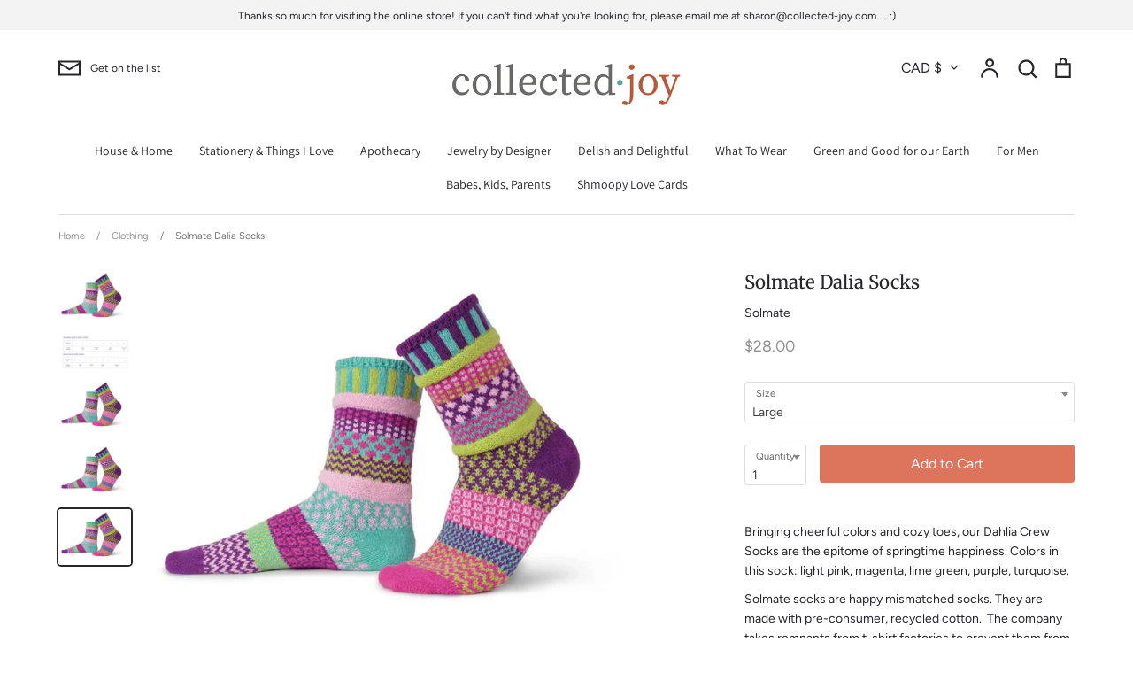

--- FILE ---
content_type: text/html; charset=utf-8
request_url: https://collected-joy.com/collections/clothing/products/solmate-dhalia-socks
body_size: 43170
content:
<!doctype html>
<html class="no-js supports-no-cookies" lang="en">
<head>
  <!-- Expression v5.4.0 -->
  <meta charset="utf-8">
  <meta http-equiv="X-UA-Compatible" content="IE=edge">
  <meta name="viewport" content="width=device-width,initial-scale=1">
  <meta name="theme-color" content="">
  <link rel="canonical" href="https://collected-joy.com/products/solmate-dhalia-socks">

  

  
  <title>
    Solmate Dalia Socks
    
    
    
      &ndash; Collected Joy
    
  </title>

  
    <meta name="description" content="Bringing cheerful colors and cozy toes, our Dahlia Crew Socks are the epitome of springtime happiness. Colors in this sock: light pink, magenta, lime green, purple, turquoise. Solmate socks are happy mismatched socks. They are made with pre-consumer, recycled cotton.  The company takes remnants from t-shirt factories t">
  

  <meta property="og:site_name" content="Collected Joy">
<meta property="og:url" content="https://collected-joy.com/products/solmate-dhalia-socks">
<meta property="og:title" content="Solmate Dalia Socks">
<meta property="og:type" content="product">
<meta property="og:description" content="Bringing cheerful colors and cozy toes, our Dahlia Crew Socks are the epitome of springtime happiness. Colors in this sock: light pink, magenta, lime green, purple, turquoise. Solmate socks are happy mismatched socks. They are made with pre-consumer, recycled cotton.  The company takes remnants from t-shirt factories t"><meta property="og:price:amount" content="28.00">
  <meta property="og:price:currency" content="CAD"><meta property="og:image" content="http://collected-joy.com/cdn/shop/products/ScreenShot2020-10-04at3.31.00PM_1200x1200.png?v=1601839896"><meta property="og:image" content="http://collected-joy.com/cdn/shop/products/ScreenShot2020-10-04at3.09.12PM_50f5ba43-f0b1-4570-811f-e0fab43b75b0_1200x1200.png?v=1601839896"><meta property="og:image" content="http://collected-joy.com/cdn/shop/products/Screen_Shot_2020-10-04_at_3.31.00_PM_1200x1200.png?v=1601839896">
<meta property="og:image:secure_url" content="https://collected-joy.com/cdn/shop/products/ScreenShot2020-10-04at3.31.00PM_1200x1200.png?v=1601839896"><meta property="og:image:secure_url" content="https://collected-joy.com/cdn/shop/products/ScreenShot2020-10-04at3.09.12PM_50f5ba43-f0b1-4570-811f-e0fab43b75b0_1200x1200.png?v=1601839896"><meta property="og:image:secure_url" content="https://collected-joy.com/cdn/shop/products/Screen_Shot_2020-10-04_at_3.31.00_PM_1200x1200.png?v=1601839896">
<meta name="twitter:card" content="summary_large_image">
<meta name="twitter:title" content="Solmate Dalia Socks">
<meta name="twitter:description" content="Bringing cheerful colors and cozy toes, our Dahlia Crew Socks are the epitome of springtime happiness. Colors in this sock: light pink, magenta, lime green, purple, turquoise. Solmate socks are happy mismatched socks. They are made with pre-consumer, recycled cotton.  The company takes remnants from t-shirt factories t">


  <link href="//collected-joy.com/cdn/shop/t/8/assets/theme.scss.css?v=997166079009655921759259809" rel="stylesheet" type="text/css" media="all" />

  <script>
    document.documentElement.className = document.documentElement.className.replace('no-js', 'js');

    window.theme = {
      strings: {
        addToCart: "Add to Cart",
        soldOut: "Sold Out",
        unavailable: "Unavailable",
        addressError: "Translation missing: en.map.errors.address_error",
        addressNoResults: "Translation missing: en.map.errors.address_no_results",
        addressQueryLimit: "Translation missing: en.map.errors.address_query_limit_html",
        authError: "Translation missing: en.map.errors.auth_error_html",
        addingToCart: "Adding",
        addedToCart: "Added",
        goToCart: "Go to cart",
        cart: "Cart",
        cartTermsNotChecked: "You must agree to the terms and conditions before continuing.",
        searchLoading: "Translation missing: en.layout.header.search_loading",
        searchNoResults: "Translation missing: en.layout.header.search_no_results",
        quantityTooHigh: "You can only have {{ quantity }} in your cart",
        unitPriceSeparator: " \/ ",
        searchResultsPages: "Pages",
        searchResultsViewAll: "View all results",
        searchResultsNoResults: "Sorry, we couldn\u0026#39;t find any results",
        previous: "Previous",
        next: "Next",
        cart_shipping_calculator_hide_calculator: "Hide shipping calculator",
        cart_shipping_calculator_title: "Get shipping estimates",
        cart_general_hide_note: "Hide instructions for seller",
        cart_general_show_note: "Add instructions for seller"
      },
      moneyFormat: "${{amount}}",
      routes: {
        account_addresses_url: '/account/addresses',
        search_url: '/search',
        cart_url: '/cart',
        cart_add_url: '/cart/add',
        cart_change_url: '/cart/change'
      }
    };
  </script>

  

  <!--[if (gt IE 9)|!(IE)]><!--><script src="//collected-joy.com/cdn/shop/t/8/assets/vendor.js?v=102669466967592451491584748559" defer="defer"></script><!--<![endif]-->
  <!--[if lt IE 9]><script src="//collected-joy.com/cdn/shop/t/8/assets/vendor.js?v=102669466967592451491584748559"></script><![endif]-->

  <!--[if (gt IE 9)|!(IE)]><!--><script src="//collected-joy.com/cdn/shop/t/8/assets/theme.js?v=146279034895849607391584748573" defer="defer"></script><!--<![endif]-->
  <!--[if lt IE 9]><script src="//collected-joy.com/cdn/shop/t/8/assets/theme.js?v=146279034895849607391584748573"></script><![endif]-->

  <script>window.performance && window.performance.mark && window.performance.mark('shopify.content_for_header.start');</script><meta id="shopify-digital-wallet" name="shopify-digital-wallet" content="/5970277/digital_wallets/dialog">
<meta name="shopify-checkout-api-token" content="a70d79f12ce6ee90f74b3b2d1a5b4896">
<link rel="alternate" type="application/json+oembed" href="https://collected-joy.com/products/solmate-dhalia-socks.oembed">
<script async="async" src="/checkouts/internal/preloads.js?locale=en-CA"></script>
<link rel="preconnect" href="https://shop.app" crossorigin="anonymous">
<script async="async" src="https://shop.app/checkouts/internal/preloads.js?locale=en-CA&shop_id=5970277" crossorigin="anonymous"></script>
<script id="shopify-features" type="application/json">{"accessToken":"a70d79f12ce6ee90f74b3b2d1a5b4896","betas":["rich-media-storefront-analytics"],"domain":"collected-joy.com","predictiveSearch":true,"shopId":5970277,"locale":"en"}</script>
<script>var Shopify = Shopify || {};
Shopify.shop = "collected-joy.myshopify.com";
Shopify.locale = "en";
Shopify.currency = {"active":"CAD","rate":"1.0"};
Shopify.country = "CA";
Shopify.theme = {"name":"Expression","id":80454680655,"schema_name":"Expression","schema_version":"5.4.0","theme_store_id":230,"role":"main"};
Shopify.theme.handle = "null";
Shopify.theme.style = {"id":null,"handle":null};
Shopify.cdnHost = "collected-joy.com/cdn";
Shopify.routes = Shopify.routes || {};
Shopify.routes.root = "/";</script>
<script type="module">!function(o){(o.Shopify=o.Shopify||{}).modules=!0}(window);</script>
<script>!function(o){function n(){var o=[];function n(){o.push(Array.prototype.slice.apply(arguments))}return n.q=o,n}var t=o.Shopify=o.Shopify||{};t.loadFeatures=n(),t.autoloadFeatures=n()}(window);</script>
<script>
  window.ShopifyPay = window.ShopifyPay || {};
  window.ShopifyPay.apiHost = "shop.app\/pay";
  window.ShopifyPay.redirectState = null;
</script>
<script id="shop-js-analytics" type="application/json">{"pageType":"product"}</script>
<script defer="defer" async type="module" src="//collected-joy.com/cdn/shopifycloud/shop-js/modules/v2/client.init-shop-cart-sync_BdyHc3Nr.en.esm.js"></script>
<script defer="defer" async type="module" src="//collected-joy.com/cdn/shopifycloud/shop-js/modules/v2/chunk.common_Daul8nwZ.esm.js"></script>
<script type="module">
  await import("//collected-joy.com/cdn/shopifycloud/shop-js/modules/v2/client.init-shop-cart-sync_BdyHc3Nr.en.esm.js");
await import("//collected-joy.com/cdn/shopifycloud/shop-js/modules/v2/chunk.common_Daul8nwZ.esm.js");

  window.Shopify.SignInWithShop?.initShopCartSync?.({"fedCMEnabled":true,"windoidEnabled":true});

</script>
<script>
  window.Shopify = window.Shopify || {};
  if (!window.Shopify.featureAssets) window.Shopify.featureAssets = {};
  window.Shopify.featureAssets['shop-js'] = {"shop-cart-sync":["modules/v2/client.shop-cart-sync_QYOiDySF.en.esm.js","modules/v2/chunk.common_Daul8nwZ.esm.js"],"init-fed-cm":["modules/v2/client.init-fed-cm_DchLp9rc.en.esm.js","modules/v2/chunk.common_Daul8nwZ.esm.js"],"shop-button":["modules/v2/client.shop-button_OV7bAJc5.en.esm.js","modules/v2/chunk.common_Daul8nwZ.esm.js"],"init-windoid":["modules/v2/client.init-windoid_DwxFKQ8e.en.esm.js","modules/v2/chunk.common_Daul8nwZ.esm.js"],"shop-cash-offers":["modules/v2/client.shop-cash-offers_DWtL6Bq3.en.esm.js","modules/v2/chunk.common_Daul8nwZ.esm.js","modules/v2/chunk.modal_CQq8HTM6.esm.js"],"shop-toast-manager":["modules/v2/client.shop-toast-manager_CX9r1SjA.en.esm.js","modules/v2/chunk.common_Daul8nwZ.esm.js"],"init-shop-email-lookup-coordinator":["modules/v2/client.init-shop-email-lookup-coordinator_UhKnw74l.en.esm.js","modules/v2/chunk.common_Daul8nwZ.esm.js"],"pay-button":["modules/v2/client.pay-button_DzxNnLDY.en.esm.js","modules/v2/chunk.common_Daul8nwZ.esm.js"],"avatar":["modules/v2/client.avatar_BTnouDA3.en.esm.js"],"init-shop-cart-sync":["modules/v2/client.init-shop-cart-sync_BdyHc3Nr.en.esm.js","modules/v2/chunk.common_Daul8nwZ.esm.js"],"shop-login-button":["modules/v2/client.shop-login-button_D8B466_1.en.esm.js","modules/v2/chunk.common_Daul8nwZ.esm.js","modules/v2/chunk.modal_CQq8HTM6.esm.js"],"init-customer-accounts-sign-up":["modules/v2/client.init-customer-accounts-sign-up_C8fpPm4i.en.esm.js","modules/v2/client.shop-login-button_D8B466_1.en.esm.js","modules/v2/chunk.common_Daul8nwZ.esm.js","modules/v2/chunk.modal_CQq8HTM6.esm.js"],"init-shop-for-new-customer-accounts":["modules/v2/client.init-shop-for-new-customer-accounts_CVTO0Ztu.en.esm.js","modules/v2/client.shop-login-button_D8B466_1.en.esm.js","modules/v2/chunk.common_Daul8nwZ.esm.js","modules/v2/chunk.modal_CQq8HTM6.esm.js"],"init-customer-accounts":["modules/v2/client.init-customer-accounts_dRgKMfrE.en.esm.js","modules/v2/client.shop-login-button_D8B466_1.en.esm.js","modules/v2/chunk.common_Daul8nwZ.esm.js","modules/v2/chunk.modal_CQq8HTM6.esm.js"],"shop-follow-button":["modules/v2/client.shop-follow-button_CkZpjEct.en.esm.js","modules/v2/chunk.common_Daul8nwZ.esm.js","modules/v2/chunk.modal_CQq8HTM6.esm.js"],"lead-capture":["modules/v2/client.lead-capture_BntHBhfp.en.esm.js","modules/v2/chunk.common_Daul8nwZ.esm.js","modules/v2/chunk.modal_CQq8HTM6.esm.js"],"checkout-modal":["modules/v2/client.checkout-modal_CfxcYbTm.en.esm.js","modules/v2/chunk.common_Daul8nwZ.esm.js","modules/v2/chunk.modal_CQq8HTM6.esm.js"],"shop-login":["modules/v2/client.shop-login_Da4GZ2H6.en.esm.js","modules/v2/chunk.common_Daul8nwZ.esm.js","modules/v2/chunk.modal_CQq8HTM6.esm.js"],"payment-terms":["modules/v2/client.payment-terms_MV4M3zvL.en.esm.js","modules/v2/chunk.common_Daul8nwZ.esm.js","modules/v2/chunk.modal_CQq8HTM6.esm.js"]};
</script>
<script>(function() {
  var isLoaded = false;
  function asyncLoad() {
    if (isLoaded) return;
    isLoaded = true;
    var urls = ["https:\/\/chimpstatic.com\/mcjs-connected\/js\/users\/9907c0c99e12d09bf24531478\/028aca262b57ceaec823b7124.js?shop=collected-joy.myshopify.com","https:\/\/cdnbspa.spicegems.com\/js\/serve\/shop\/collected-joy.myshopify.com\/index_0491e8e261ef83dc276d672e70838d5f26d749e6.js?v=infytonow715\u0026shop=collected-joy.myshopify.com"];
    for (var i = 0; i < urls.length; i++) {
      var s = document.createElement('script');
      s.type = 'text/javascript';
      s.async = true;
      s.src = urls[i];
      var x = document.getElementsByTagName('script')[0];
      x.parentNode.insertBefore(s, x);
    }
  };
  if(window.attachEvent) {
    window.attachEvent('onload', asyncLoad);
  } else {
    window.addEventListener('load', asyncLoad, false);
  }
})();</script>
<script id="__st">var __st={"a":5970277,"offset":-18000,"reqid":"7510dd65-68e7-4c33-9292-81a100bae693-1768958907","pageurl":"collected-joy.com\/collections\/clothing\/products\/solmate-dhalia-socks","u":"b4dccb9fb788","p":"product","rtyp":"product","rid":4804676583503};</script>
<script>window.ShopifyPaypalV4VisibilityTracking = true;</script>
<script id="captcha-bootstrap">!function(){'use strict';const t='contact',e='account',n='new_comment',o=[[t,t],['blogs',n],['comments',n],[t,'customer']],c=[[e,'customer_login'],[e,'guest_login'],[e,'recover_customer_password'],[e,'create_customer']],r=t=>t.map((([t,e])=>`form[action*='/${t}']:not([data-nocaptcha='true']) input[name='form_type'][value='${e}']`)).join(','),a=t=>()=>t?[...document.querySelectorAll(t)].map((t=>t.form)):[];function s(){const t=[...o],e=r(t);return a(e)}const i='password',u='form_key',d=['recaptcha-v3-token','g-recaptcha-response','h-captcha-response',i],f=()=>{try{return window.sessionStorage}catch{return}},m='__shopify_v',_=t=>t.elements[u];function p(t,e,n=!1){try{const o=window.sessionStorage,c=JSON.parse(o.getItem(e)),{data:r}=function(t){const{data:e,action:n}=t;return t[m]||n?{data:e,action:n}:{data:t,action:n}}(c);for(const[e,n]of Object.entries(r))t.elements[e]&&(t.elements[e].value=n);n&&o.removeItem(e)}catch(o){console.error('form repopulation failed',{error:o})}}const l='form_type',E='cptcha';function T(t){t.dataset[E]=!0}const w=window,h=w.document,L='Shopify',v='ce_forms',y='captcha';let A=!1;((t,e)=>{const n=(g='f06e6c50-85a8-45c8-87d0-21a2b65856fe',I='https://cdn.shopify.com/shopifycloud/storefront-forms-hcaptcha/ce_storefront_forms_captcha_hcaptcha.v1.5.2.iife.js',D={infoText:'Protected by hCaptcha',privacyText:'Privacy',termsText:'Terms'},(t,e,n)=>{const o=w[L][v],c=o.bindForm;if(c)return c(t,g,e,D).then(n);var r;o.q.push([[t,g,e,D],n]),r=I,A||(h.body.append(Object.assign(h.createElement('script'),{id:'captcha-provider',async:!0,src:r})),A=!0)});var g,I,D;w[L]=w[L]||{},w[L][v]=w[L][v]||{},w[L][v].q=[],w[L][y]=w[L][y]||{},w[L][y].protect=function(t,e){n(t,void 0,e),T(t)},Object.freeze(w[L][y]),function(t,e,n,w,h,L){const[v,y,A,g]=function(t,e,n){const i=e?o:[],u=t?c:[],d=[...i,...u],f=r(d),m=r(i),_=r(d.filter((([t,e])=>n.includes(e))));return[a(f),a(m),a(_),s()]}(w,h,L),I=t=>{const e=t.target;return e instanceof HTMLFormElement?e:e&&e.form},D=t=>v().includes(t);t.addEventListener('submit',(t=>{const e=I(t);if(!e)return;const n=D(e)&&!e.dataset.hcaptchaBound&&!e.dataset.recaptchaBound,o=_(e),c=g().includes(e)&&(!o||!o.value);(n||c)&&t.preventDefault(),c&&!n&&(function(t){try{if(!f())return;!function(t){const e=f();if(!e)return;const n=_(t);if(!n)return;const o=n.value;o&&e.removeItem(o)}(t);const e=Array.from(Array(32),(()=>Math.random().toString(36)[2])).join('');!function(t,e){_(t)||t.append(Object.assign(document.createElement('input'),{type:'hidden',name:u})),t.elements[u].value=e}(t,e),function(t,e){const n=f();if(!n)return;const o=[...t.querySelectorAll(`input[type='${i}']`)].map((({name:t})=>t)),c=[...d,...o],r={};for(const[a,s]of new FormData(t).entries())c.includes(a)||(r[a]=s);n.setItem(e,JSON.stringify({[m]:1,action:t.action,data:r}))}(t,e)}catch(e){console.error('failed to persist form',e)}}(e),e.submit())}));const S=(t,e)=>{t&&!t.dataset[E]&&(n(t,e.some((e=>e===t))),T(t))};for(const o of['focusin','change'])t.addEventListener(o,(t=>{const e=I(t);D(e)&&S(e,y())}));const B=e.get('form_key'),M=e.get(l),P=B&&M;t.addEventListener('DOMContentLoaded',(()=>{const t=y();if(P)for(const e of t)e.elements[l].value===M&&p(e,B);[...new Set([...A(),...v().filter((t=>'true'===t.dataset.shopifyCaptcha))])].forEach((e=>S(e,t)))}))}(h,new URLSearchParams(w.location.search),n,t,e,['guest_login'])})(!0,!0)}();</script>
<script integrity="sha256-4kQ18oKyAcykRKYeNunJcIwy7WH5gtpwJnB7kiuLZ1E=" data-source-attribution="shopify.loadfeatures" defer="defer" src="//collected-joy.com/cdn/shopifycloud/storefront/assets/storefront/load_feature-a0a9edcb.js" crossorigin="anonymous"></script>
<script crossorigin="anonymous" defer="defer" src="//collected-joy.com/cdn/shopifycloud/storefront/assets/shopify_pay/storefront-65b4c6d7.js?v=20250812"></script>
<script data-source-attribution="shopify.dynamic_checkout.dynamic.init">var Shopify=Shopify||{};Shopify.PaymentButton=Shopify.PaymentButton||{isStorefrontPortableWallets:!0,init:function(){window.Shopify.PaymentButton.init=function(){};var t=document.createElement("script");t.src="https://collected-joy.com/cdn/shopifycloud/portable-wallets/latest/portable-wallets.en.js",t.type="module",document.head.appendChild(t)}};
</script>
<script data-source-attribution="shopify.dynamic_checkout.buyer_consent">
  function portableWalletsHideBuyerConsent(e){var t=document.getElementById("shopify-buyer-consent"),n=document.getElementById("shopify-subscription-policy-button");t&&n&&(t.classList.add("hidden"),t.setAttribute("aria-hidden","true"),n.removeEventListener("click",e))}function portableWalletsShowBuyerConsent(e){var t=document.getElementById("shopify-buyer-consent"),n=document.getElementById("shopify-subscription-policy-button");t&&n&&(t.classList.remove("hidden"),t.removeAttribute("aria-hidden"),n.addEventListener("click",e))}window.Shopify?.PaymentButton&&(window.Shopify.PaymentButton.hideBuyerConsent=portableWalletsHideBuyerConsent,window.Shopify.PaymentButton.showBuyerConsent=portableWalletsShowBuyerConsent);
</script>
<script data-source-attribution="shopify.dynamic_checkout.cart.bootstrap">document.addEventListener("DOMContentLoaded",(function(){function t(){return document.querySelector("shopify-accelerated-checkout-cart, shopify-accelerated-checkout")}if(t())Shopify.PaymentButton.init();else{new MutationObserver((function(e,n){t()&&(Shopify.PaymentButton.init(),n.disconnect())})).observe(document.body,{childList:!0,subtree:!0})}}));
</script>
<link id="shopify-accelerated-checkout-styles" rel="stylesheet" media="screen" href="https://collected-joy.com/cdn/shopifycloud/portable-wallets/latest/accelerated-checkout-backwards-compat.css" crossorigin="anonymous">
<style id="shopify-accelerated-checkout-cart">
        #shopify-buyer-consent {
  margin-top: 1em;
  display: inline-block;
  width: 100%;
}

#shopify-buyer-consent.hidden {
  display: none;
}

#shopify-subscription-policy-button {
  background: none;
  border: none;
  padding: 0;
  text-decoration: underline;
  font-size: inherit;
  cursor: pointer;
}

#shopify-subscription-policy-button::before {
  box-shadow: none;
}

      </style>
<script id="sections-script" data-sections="product-recommendations" defer="defer" src="//collected-joy.com/cdn/shop/t/8/compiled_assets/scripts.js?v=2466"></script>
<script>window.performance && window.performance.mark && window.performance.mark('shopify.content_for_header.end');</script>
<link href="//collected-joy.com/cdn/shop/t/8/assets/globo.stores.scss.css?v=92287743023133017091591485804" rel="stylesheet" type="text/css" media="all" />
















<script type="text/javascript" src="//collected-joy.com/cdn/shop/t/8/assets/globo.stores.js?v=26464566084066908981591484426"></script>












<script>
  var storesConfig = {
    appURL: 'https://stores.globosoftware.net',
    shopURL: 'collected-joy.myshopify.com',
    locale: "en",
    settings: {"design":{"textWidgetHeader":"","textWarningCheckout":"","color":{"textWidgetHeader":"#000000","methodDescriptionText":"#000000","textWarningCheckout":"#000000","textBtnGetDirections":"#000000","btnGetDirections":"#f5deb3","textShippingMethod":"#000000","shippingMethodBackground":"#fbfbfb","shippingMethodHover":"#e7e7e7","textShippingMethodHover":"000000","textShippingMethodSelected":"000000","shippingMethodSelected":"#e7e7e7","storeSelected":"#f5deb3","textOutOfStock":"#ff0000","textInStock":"#0000ff","calendarBackground":"#ffffff","dayHover":"#b1dcfb","daySelected":"#0089ec","calendarText":"#000000","textDayHover":"#000000","textDaySelected":"#000000","timeSlot":"#ffffff","timeSlotHover":"#b1dcfb","timeSlotSelected":"#0089ec","textTimeSlot":"#000000","textTimeSlotHover":"#000000","textTimeSlotSelected":"#000000"},"items":["storePickup","shipping","localDelivery"]},"storePickup":{"status":true,"mandatoryByTag":true,"description":null,"limitOrder":{"status":false,"number":0},"filter":{"status":false,"name":false,"tag":false,"group":false,"radius":true},"distanceLengthUnit":"km","pickup_condition":{"subtotal":{"greater":null,"less":null},"operator":"AND","quantity":{"greater":null,"less":null},"enable_pickup":"1"},"store":{"orderBy":"1","storeDefault":36383,"orderStores":[36383,36384]},"dateTimePicker":{"datePicker":true,"timePicker":true,"lagTime":"2","lagTimeUnit":"days","futureDay":"0"}},"general":{"googleMap":{"status":false,"apiKey":"AIzaSyBD9oVb37Nxlnw3erCy6DhIAfFayujWEl0","style":"Standard","zoom":"12","pinIcon":"https:\/\/stores.globosoftware.net\/images\/location-512.png","distance_length_unit":"km"},"calendar":{"languageDatepicker":"en-US","weekdaysFull":["Sunday","Monday","Tuesday","Wednesday","Thursday","Friday","Saturday"],"weekdaysShort":["Sun","Mon","Tue","Wed","Thu","Fri","Sat"],"monthsFull":["January","February","March","April","May","June","July","August","September","October","November","December"],"monthsShort":["Jan","Feb","Mar","Apr","May","Jun","Jul","Aug","Sep","Oct","Nov","Dec"],"today":"Today","clear":"Clear","close":"Close","format":"d mmmm, yyyy","formatTime":"h:i A","firstDay":0,"timeSlot":"15","blackout":[]},"inventory":{"hideOutOfStockLocations":false,"onlyShowOutOfStockOrInStock":false,"showUnlinkedLocations":false,"useInventoryThreshold":false,"outOfStock":{"number":0,"text":"Out of Stock"},"lowStock":{"number":5,"text":"Low Stock"},"highStock":{"number":null,"text":"High Stock"},"noInventoryFound":{"show":false,"text":null}}},"localDelivery":{"status":false,"limitOrder":{"status":false,"number":0},"mandatoryByTag":true,"description":null,"validation":"0","lag_time":"0","lag_time_unit":"days","timePicker":true,"listZipCode":null,"datePicker":"true","futureDay":"0","localDelivery_condition":{"subtotal":{"greater":null,"less":null},"operator":"AND","quantity":{"greater":null,"less":null},"enable_localDelivery":"1"},"deliveryHours":{},"price_condition":{"basic":"total","conditions":[]},"distance":"50","distanceUnit":"km"},"shipping":{"status":true,"description":""}},
    methods: {
      shippingStatus: true,
      storePickupConditionStatus: true,
      localDeliveryConditionStatus: false
    },
    languages: {"languages":[{"name":"English","code":"en","translate":{"widget":{"searchByNamePlaceholder":"Example: \"New York\"","enterPostalCodePlaceholder":"Enter your postal code ...","enterPostalCode":"Enter your postal code into the field below to check if you are eligible for local delivery:","dateLocalDeliveryPlaceholder":"Choose the delivery date.","dateLocalDeliveryRequiredMessage":"Please select a delivery date.","noStoreFound":"No stores were found.","shippingText":"Shipping","storePickupText":"Store Pickup","localDeliveryText":"Local Delivery","findLocationText":"Find location button","findLocationPlaceholder":"Find my location","filterByGroup":"Filter by group","filterByTag":"Filter by tag","moreInfoText":"More information","dateTimePlaceholder":"Choose datetime","pickupStoreRequiredMessage":"Please pickup a store","pickupTimeRequiredMessage":"Please pickup a store","popupGetDirection":"Get Directions","popupPhone":"Phone","popupFax":"Fax","popupEmail":"Email","popupNote":"Note","popupOpenHour":"Opening hours","popupStoreClose":"Store Close","searchText":"Search button","searchTextPageStoreLocator":"Search","mondayText":"Monday","tuesdayText":"Tuesday","wednesdayText":"Wednesday","thursdayText":"Thursday","fridayText":"Friday","saturdayText":"Saturday","sundayText":"Sunday","zipCodeRequiredMessage":"Please enter a valid zipcode","deliveryNotAvailable":"Sorry, delivery is not available in your area.","deliveryAvailable":"Great! You are eligible for delivery."},"checkout":{"contact":{"shipping_address_title":"Pickup information"},"thank_you":{"marker":{"shipping":"Pickup address"},"shipping_address_title":"Pickup address"},"general":{"continue_to_shipping_method":"Continue"},"order_summary":{"free_shipping_discount_label":"Free pickup","shipping_label":"Store Pickup"},"shipping":{"title":"Store Pickup","waiting_on_rate_notice":"Please wait while we fetch available pickup rates...","no_rates_for_cart_or_destination_notice":"Pickup is not available for your cart or destination.","no_rates_for_country_notice":"We don't offer pickups in .","please_enter_your_shipping_information_notice":"Please go back to the shopping cart page and choose a pickup location."},"payment":{"same_billing_address_label":"Please use the option below \u2b07","different_billing_address_label":"Use a different billing address"}}}}],"languageDefault":"en","delivery":{"contact":{"shipping_address_title":"Delivery information"},"thank_you":{"marker":{"shipping":"Delivery address"},"shipping_address_title":"Delivery address"},"general":{"continue_to_shipping_method":"Continue"},"order_summary":{"free_shipping_discount_label":"Free Delivery","shipping_label":"Local Delivery"},"shipping":{"title":"Local Delivery","waiting_on_rate_notice":"Please wait...","no_rates_for_cart_or_destination_notice":"Delivery is not available for your cart or destination.","no_rates_for_country_notice":"We don't offer delivery in .","please_enter_your_shipping_information_notice":"Please go back to the shopping cart page and provide a postal code."},"payment":{"same_billing_address_label":"Please use the option below \u2b07","different_billing_address_label":"Use a different billing address"}}},
    groups: [],
    tags: [],
    page: "product",
    deliveryDisableByLimit: [],
    pickUpDisableByLimit: [],

    storePickupProduct: {"productId":0,"variantId":0},
    localDeliveryProduct: {"productId":0,"variants":[]},

    isMandatoryPickup: false,
    isMandatoryDelivery: false,

    stores: [],
    cart: {
      count: 0,
      total: 0,
      totalWeight: 0.0,
      pickupWeight: 0,
      deliveryWeight: 0,
      hasStorePickupProduct: false,
      hasLocalDeliveryProduct: false,
      localDeliveryProductVariantId: false
    }
  };
</script>
<script type="text/javascript" src="//collected-joy.com/cdn/shop/t/8/assets/globo.stores.data.js?v=53448749388873673761591485016"></script>
<script id="globoStoresTemplate" type="template/html">

{% assign activeMethod = "Shipping" %}
<div id="cart-store-pickup" class="row margin-tb-25">
  {% if settings.design.textWidgetHeader %}
  <div class="storesWidgetHeader">{{settings.design.textWidgetHeader}}</div>
  {% endif %}
  <ul id="shipping-methods">
    {% for method in settings.design.items %}
      {% if method == 'shipping' and methods.shippingStatus %}
        <li class="shipping-method{% if activeMethod == 'Shipping' %} active{% endif %} shipping-method_shipping">
          <label for="attributes-checkout-method-shipping" onclick="">
            <div class="gbStore-loader">
              <input data-toggle="#shipping-container"{% if activeMethod == 'Shipping' %} checked{% endif %} class="attributes-checkout-method" type="radio" name="attributes[Shipping Method]" value="Shipping" id="attributes-checkout-method-shipping" />
              {% if settings.shipping.icon %}
                {{settings.shipping.icon}}
              {% else %}
                <svg xmlns="http://www.w3.org/2000/svg" width="24" height="24" viewBox="0 0 24 24"><path style="fill:#96a0ac;" d="M15.744 16.683l.349-.199v1.717l-.349.195v-1.713zm3.414-.227l.342-.196v-1.717l-.343.195v1.718zm-1.429.813l.343-.195v-1.717l-.343.195v1.717zm.578-.329l.349-.199v-1.717l-.349.199v1.717zm-1.152.656l.343-.196v-1.717l-.343.196v1.717zm-.821.467l.343-.195v-1.717l-.343.195v1.717zm6.666-11.122v11.507l-9.75 5.552-12.25-6.978v-11.507l9.767-5.515 12.233 6.941zm-12.236-4.643l-2.106 1.19 8.891 5.234-.002.003 2.33-1.256-9.113-5.171zm1.236 10.59l-9-5.218v8.19l9 5.126v-8.098zm3.493-3.056l-8.847-5.208-2.488 1.405 8.86 5.138 2.475-1.335zm5.507-.696l-7 3.773v8.362l7-3.985v-8.15z"/></svg>
              {% endif %}
              <p class="gbStore_title-method-Shipping">{{translation.widget.shippingText}}</p>
            </div>
            <div class="gbStore-loading"></div>
          </label>
        </li>
      {% endif %}

      {% if method == 'storePickup' and methods.storePickupConditionStatus %}
        <li class="shipping-method {% if activeMethod == 'Store Pickup' %} active{% endif %} shipping-method_pickup">
          <label for="attributes-checkout-method-pickup" onclick="">
            <div class="gbStore-loader">
              <input data-toggle="#stores-container"{% if activeMethod == 'Store Pickup' %} checked{% endif %} class="attributes-checkout-method" type="radio" name="attributes[Shipping Method]" value="Store Pickup" id="attributes-checkout-method-pickup" />
              {% if settings.storePickup.icon %}
                {{settings.storePickup.icon}}
              {% else %}
                <svg xmlns="http://www.w3.org/2000/svg" width="24" height="24" viewBox="0 0 24 24" fill-rule="evenodd" clip-rule="evenodd"><path style="fill:#96a0ac;" d="M3 18h-2c-.552 0-1-.448-1-1v-13c0-.552.448-1 1-1h13c.552 0 1 .448 1 1v2h4.667c1.117 0 1.6.576 1.936 1.107.594.94 1.536 2.432 2.109 3.378.188.312.288.67.288 1.035v4.48c0 1.089-.743 2-2 2h-1c0 1.656-1.344 3-3 3s-3-1.344-3-3h-6c0 1.656-1.344 3-3 3s-3-1.344-3-3zm3-1.2c.662 0 1.2.538 1.2 1.2 0 .662-.538 1.2-1.2 1.2-.662 0-1.2-.538-1.2-1.2 0-.662.538-1.2 1.2-1.2zm12 0c.662 0 1.2.538 1.2 1.2 0 .662-.538 1.2-1.2 1.2-.662 0-1.2-.538-1.2-1.2 0-.662.538-1.2 1.2-1.2zm-3-2.8h-13v2h1.765c.549-.614 1.347-1 2.235-1 .888 0 1.686.386 2.235 1h7.53c.549-.614 1.347-1 2.235-1 .888 0 1.686.386 2.235 1h1.765v-4.575l-1.711-2.929c-.179-.307-.508-.496-.863-.496h-4.426v6zm-2-9h-11v7h11v-7zm3 4v3h5l-1.427-2.496c-.178-.312-.509-.504-.868-.504h-2.705z"/></svg>
              {% endif %}
              <p class="gbStore_title-method-Shipping">{{translation.widget.storePickupText}}</p>
            </div>
            <div class="gbStore-loading"></div>
          </label>
        </li>
      {% endif %}

      {% if method == 'localDelivery' and methods.localDeliveryConditionStatus %}
        <li class="shipping-method{% if activeMethod == 'Local Delivery' %} active{% endif %} shipping-method_delivery">
            <label for="attributes-checkout-method-localDelivery" onclick="">
                <div class="gbStore-loader">
                    <input data-toggle="#localDeliveryContainer"{% if activeMethod == 'Local Delivery' %} checked{% endif %} class="attributes-checkout-method attributes-checkout-method-localDelivery" type="radio" name="attributes[Shipping Method]" value="Local Delivery" id="attributes-checkout-method-localDelivery" />
                    {% if settings.localDelivery.icon %}
                      {{settings.localDelivery.icon}}
                    {% else %}
                      <svg xmlns="http://www.w3.org/2000/svg" width="24" height="24" viewBox="0 0 24 24" fill-rule="evenodd" clip-rule="evenodd"><path style="fill:#96a0ac;" d="M3 18h-2c-.552 0-1-.448-1-1v-13c0-.552.448-1 1-1h13c.552 0 1 .448 1 1v2h4.667c1.117 0 1.6.576 1.936 1.107.594.94 1.536 2.432 2.109 3.378.188.312.288.67.288 1.035v4.48c0 1.089-.743 2-2 2h-1c0 1.656-1.344 3-3 3s-3-1.344-3-3h-6c0 1.656-1.344 3-3 3s-3-1.344-3-3zm3-1.2c.662 0 1.2.538 1.2 1.2 0 .662-.538 1.2-1.2 1.2-.662 0-1.2-.538-1.2-1.2 0-.662.538-1.2 1.2-1.2zm12 0c.662 0 1.2.538 1.2 1.2 0 .662-.538 1.2-1.2 1.2-.662 0-1.2-.538-1.2-1.2 0-.662.538-1.2 1.2-1.2zm-3-2.8h-13v2h1.765c.549-.614 1.347-1 2.235-1 .888 0 1.686.386 2.235 1h7.53c.549-.614 1.347-1 2.235-1 .888 0 1.686.386 2.235 1h1.765v-4.575l-1.711-2.929c-.179-.307-.508-.496-.863-.496h-4.426v6zm-2-9h-11v7h11v-7zm3 4v3h5l-1.427-2.496c-.178-.312-.509-.504-.868-.504h-2.705z"/></svg>
                    {% endif %}
                    <p class="gbStore_title-method-Shipping">{{translation.widget.localDeliveryText}}</p>
                </div>
                <div class="gbStore-loading"></div>
            </label>
        </li>
      {% endif %}
    {% endfor %}
  </ul>
  <div class="checkout-method-content">
    {% for method in settings.design.items %}
    {% if method == 'shipping' and methods.shippingStatus %}
    <div class="method-content method-content_pickup{% if activeMethod == 'Shipping' %} active{% endif %}" id="shipping-container">
      <div class="methodDescription">{{settings.shipping.description}}</div>
    </div>
    {% endif %}
    {% if method == 'storePickup' and methods.storePickupConditionStatus %}
    <div class="method-content method-content_pickup{% if activeMethod == 'Store Pickup' %} active{% endif %}" id="stores-container">
      <div class="methodDescription">{{settings.storePickup.description}}</div>
      <div class="store-content">
        <div class="search{% unless settings.storePickup.filter.status %} hidden{% endunless %}">
          <div class="form-group{% unless settings.storePickup.filter.name %} hidden{% endunless %}">
            <div class="input-group">
              <input type="text" name="location" id="addressInput" placeholder="{{translation.widget.findLocationPlaceholder}}" class="form-control fuzzy-search">
              <span class="icon"><i class="fa fa-map-marker" id="getLocation"  aria-hidden="true"></i></span>
            </div>
          </div>
          <div class="form-group form-group-option">
            {% if settings.general.googleMap.status and settings.storePickup.filter.radius %}
            <div class="filter-select">
              <select name="radius" id="radiusSelect">
                {% assign distance_length_unit = 'Kilometer' %}
                {% if settings.general.googleMap.distance_length_unit == 'm' %}{% assign distance_length_unit = 'Mile' %}{% endif %}
                <option {% if settings.storePickup.filter.radius %}selected{% endif %} value="15">15 {{distance_length_unit}}</option>
                <option value="25">25 {{distance_length_unit}}</option>
                <option value="50">50 {{distance_length_unit}}</option>
                <option value="100">100 {{distance_length_unit}}</option>
                <option {% unless settings.storePickup.filter.radius %}selected{% endunless %} value="99999">>100 {{distance_length_unit}}</option>
              </select>
            </div>
            {% endif %}
            {% assign groups_length = groups | size %}
            <div class="filter-select {{groups_length}} {% unless settings.storePickup.filter.group and groups_length > 0 %} hidden{% endunless %}">
              <select name="group" id="groupSelect">
                <option value="0">{{translation.widget.filterByGroup}}</option>
                {% for group in groups %}
                  <option value="{{group.id}}">{{group.name}}</option>
                {% endfor %}
              </select>
            </div>
            {% assign tags_length = tags | size %}
            <div class="filter-select {{tags_length}}{% unless settings.storePickup.filter.tag and tags_length > 0 %} hidden{% endunless %}">
              <select id="tagSelect" multiple="multiple" data-title="{{translation.widget.filterByTag}}">
                {% for tag in tags %}<option value="{{tag}}">{{tag}}</option>{% endfor %}
              </select>
            </div>

            <button type="button" name="search_locations" class="btn globo-btn">
            	<span>{{translation.widget.searchText}}</span>
            </button>
          </div>
        </div>
      </div>

      <div id="map-container">
        {% assign defaultStore = null %}
        <div id="stores-list-table" class="store-cart">
          <small id="storeMsg" data-notfound="{{translation.widget.noStoreFound | default: "No stores were found."}}" data-required="{{translation.widget.pickupStoreRequiredMessage | default: "Please pick a store"}}" class="error location_error" style="display: none;"></small>
          <ul id="stores-table">
            {% for store in stores %}
              {% if settings.storePickup.store.storeDefault and settings.storePickup.store.storeDefault == store.id %}{% assign defaultStore = store %}{% endif %}
              <li class="stores-list-container {% if settings.storePickup.store.storeDefault and settings.storePickup.store.storeDefault == store.id %} active{% endif %}"
                data-markerid="{{forloop.index}}"
                data-allow-pickup="{{store.allow_pickup}}"
                data-allow-date-picker="{{store.allow_date_picker}}"
                data-store-id="{{store.id}}"
                data-store-icon="{{store.icon}}"
                data-store-lat="{{store.latitude}}"
                data-store-lng="{{store.longitude}}"
              >
                <div class="stores-details stores-list-details">
                  <div class="list-content stores-list-content">
                    <div id="stores-title" class="stores-field store-name">{{store.name}}</div>
                    {% if store.address %}
                    <div id="stores-address" class="stores-field store-address">{{store.address}}</div>
                    {% endif %}
                    {% if store.state_alter || store.state || store.city || store.zipcode %}
                    <div>
                      {% if store.city %}
                      <span id="stores-city" class="stores-field store-city">{{store.city}},</span>
                      {% endif %}
                      {% if store.state || store.state_alter %}
                        <span id="stores-state" class="stores-field store-state">{% if store.state_alter %}{{store.state_alter}}{% else %}{{store.state}}{% endif %},</span>
                      {% endif %}
                      {% if store.zipcode %}
                      <span id="stores-zipcode" class="stores-field store-zipcode">{{store.zipcode}}</span>
                      {% endif %}
                    </div>
                    {% endif %}
                    {% if store.country_alter || store.country %}
                    <div>
                      <span id="stores-country" class="stores-field store-country">{% if store.country_alter %}{{store.country_alter}}{% else %}{{store.country}}{% endif %}</span>
                    </div>
                    {% endif %}
                                        {% if store.distance %}<div id="stores-distance" class="stores-field">Distance: {{store.distance}} {% if settings.general.googleMap.distance_length_unit == 'km' %}Kilometers{% elsif settings.general.googleMap.distance_length_unit == 'm' %}Miles{% endif %}</div>{% endif %}
                                        <a href="#location-popup-{{store.id}}" class="more-info">{{translation.widget.moreInfoText}}</a>
                    <i class="fa fa-chevron-right hidden" aria-hidden="true"></i>
                  </div>
                </div>

                <div class="hidden">
                  <div class="location-popup" id="location-popup-{{store.id}}">
                    <h1>{{store.name}}</h1>
                    <div>
                        <span id="stores-address" class="stores-field" style="display:block;">{{store.address}}</span>
                        <span id="stores-city" class="stores-field" style="display:block;">{{store.city}}</span>
                        {% if store.state_alter or store.state %}
                          <span id="stores-state" class="stores-field">{% if store.state_alter %}{{store.state_alter}}{% else %}{{store.state}}{% endif %}</span>
                        {% endif %}
                        <span id="stores-zipcode" class="stores-field">{{store.zipcode}}</span>,
                        <span id="stores-country" class="stores-field">{% if store.country_alter %}{{store.country_alter}}{% else %}{{store.country}}{% endif %}</span>
                    </div>
                    <ul>
                        {% if store.phone %}
                        <li><label>{{translation.widget.popupPhone | default: 'Phone'}}</label>{{store.phone}}</li>
                        {% endif %}
                        {% if store.fax %}
                        <li><label>{{translation.widget.popupFax | default: 'Fax'}}</label>{{store.fax}}</li>
                        {% endif %}
                        {% if store.email %}
                        <li><label>{{translation.widget.popupEmail | default: 'Email'}}</label>{{store.email}}</li>
                        {% endif %}
                        {% if store.note %}
                        <li><label>{{translation.widget.popupNote | default: 'Note'}}</label>{{store.note}}</li>
                        {% endif %}
                    </ul>
                    {% capture destination %}{% if store.address %}{{store.address}}{% if store.city %},{{store.city}}{% endif %}{% if store.state_alter %},{{store.state_alter}}{% elsif store.state %},{{store.state}}{% endif %}{% if store.country_alter %},{{store.country_alter}}{% elsif store.country %},{{store.country}}{% endif %}{% elsif store.longitude and store.latitude %}{{store.latitude}},{{store.longitude}}{% endif %}{% endcapture %}
                    <div class="direction">
                      <a href="https://www.google.com/maps/dir/?api=1&destination={{destination | url_encode}}" target="_blank" class="btn btn-primary">{{translation.widget.popupGetDirection | default: 'Get directions'}}</a>
                    </div>
                    <div class="row" id="picture-row">
                      <div class="col-xs-12 col-sm-12">
                        <table>
                          <tbody>
                            <tr>
                              {% if store.picture %}
                                <td id="store-picture" rowspan="8"><img src="{{store.picture}}" class="img-responsive" /></td>
                              {% endif %}
                              <td colspan="2"><h3>{{translation.widget.popupOpenHour | default: 'Opening hours'}}</h3></td>
                            </tr>
                            <tr>
                              <td>{{translation.widget.mondayText | default: 'Monday'}}</td>
                              <td>
                                {% if store.openning_hours.monday and store.openning_hours.monday.status %}
                                  {% for period in store.openning_hours.monday.workHours %}
                                  {{period.start_time}} - {{period.end_time}}<br>
                                  {% endfor %}
                                {% else %}
                                  {{translation.widget.popupStoreClose | default: 'Closed'}}
                                {% endif %}
                              </td>
                            </tr>
                            <tr>
                              <td>{{translation.widget.tuesdayText | default: 'Tuesday'}}</td>
                              <td>
                                {% if store.openning_hours.tuesday and store.openning_hours.tuesday.status %}
                                  {% for period in store.openning_hours.tuesday.workHours %}
                                  {{period.start_time}} - {{period.end_time}}<br>
                                  {% endfor %}
                                {% else %}
                                  {{translation.widget.popupStoreClose | default: 'Closed'}}
                                {% endif %}
                              </td>
                            </tr>
                            <tr>
                              <td>{{translation.widget.wednesdayText | default: 'Wednesday'}}</td>
                              <td>
                                {% if store.openning_hours.wednesday and store.openning_hours.wednesday.status %}
                                  {% for period in store.openning_hours.wednesday.workHours %}
                                  {{period.start_time}} - {{period.end_time}}<br>
                                  {% endfor %}
                                {% else %}
                                  {{translation.widget.popupStoreClose | default: 'Closed'}}
                                {% endif %}
                              </td>
                            </tr>
                            <tr>
                              <td>{{translation.widget.thursdayText | default: 'Thursday'}}</td>
                              <td>
                                {% if store.openning_hours.thursday and store.openning_hours.thursday.status %}
                                  {% for period in store.openning_hours.thursday.workHours %}
                                  {{period.start_time}} - {{period.end_time}}<br>
                                  {% endfor %}
                                {% else %}
                                  {{translation.widget.popupStoreClose | default: 'Closed'}}
                                {% endif %}
                              </td>
                            </tr>
                            <tr>
                              <td>{{translation.widget.fridayText | default: 'Friday'}}</td>
                              <td>
                                {% if store.openning_hours.friday and store.openning_hours.friday.status %}
                                  {% for period in store.openning_hours.friday.workHours %}
                                  {{period.start_time}} - {{period.end_time}}<br>
                                  {% endfor %}
                                {% else %}
                                  {{translation.widget.popupStoreClose | default: 'Closed'}}
                                {% endif %}
                              </td>
                            </tr>
                            <tr>
                              <td>{{translation.widget.saturdayText | default: 'Saturday'}}</td>
                              <td>
                                {% if store.openning_hours.saturday and store.openning_hours.saturday.status %}
                                  {% for period in store.openning_hours.saturday.workHours %}
                                  {{period.start_time}} - {{period.end_time}}<br>
                                  {% endfor %}
                                {% else %}
                                  {{translation.widget.popupStoreClose | default: 'Closed'}}
                                {% endif %}
                              </td>
                            </tr>
                            <tr>
                              <td>{{translation.widget.sundayText | default: 'Sunday'}}</td>
                              <td>
                                {% if store.openning_hours.sunday and store.openning_hours.sunday.status %}
                                  {% for period in store.openning_hours.sunday.workHours %}
                                  {{period.start_time}} - {{period.end_time}}<br>
                                  {% endfor %}
                                {% else %}
                                  {{translation.widget.popupStoreClose | default: 'Closed'}}
                                {% endif %}
                              </td>
                            </tr>
                          </tbody>
                        </table>
                      </div>
                    </div>
                  </div>
                </div>
              </li>
            {% endfor %}
          </ul>
        </div>
        {% if settings.general.googleMap.status %}
        <div id="map-table"><div id="map"></div></div>
        {% endif %}
        <div id="dataPickup">
            <input class="pickupData" type="hidden" id="stores_pickupLocationId" name="attributes[Store id]" value="{% if activeMethod == 'Store Pickup' %}{{defaultStore.id | default: ""}}{% endif %}">
            <input class="pickupData" type="hidden" id="stores_pickupCompany" name="attributes[Store name]" value="{% if activeMethod == 'Store Pickup' %}{{defaultStore.name | default: ""}}{% endif %}">
            <textarea id="stores_Address" name="attributes[Store address]" class="pickupData hidden"></textarea>
            <input class="pickupData" type="hidden" id="stores_pickupDate" name="attributes[Pickup date]" value="">
        </div>
      </div>
      {% if settings.storePickup.dateTimePicker.datePicker %}
      <div class="form-group pickupDateTimePicker hidden" style="display: none">
        <input type="text" name="" id="pickupDateTime" placeholder="{{translation.widget.dateTimePlaceholder}}" class="form-control">
        <input type="text" id="pickupDate" style="display:none;" />
        <input type="text" id="pickupTime" style="display:none;" />
        <small id="pickupDateTimeErrorMsg" class="error location_error" style="display:none;">{{translation.widget.pickupTimeRequiredMessage | default: "Please select a pickup date"}}</small>
        <div id="pickupOutlet"></div>
      </div>
      {% endif %}
    </div>
    {% endif %}

    {% if method == 'localDelivery' and methods.localDeliveryConditionStatus %}
    <div class="method-content method-content_localDelivery{% if activeMethod == 'Local Delivery' %} active{% endif %}" id="localDeliveryContainer">
      <div class="methodDescription">{{settings.localDelivery.description}}</div>
      <div class="form-group">
        <label class="textEnterPostalCode">{{translation.widget.enterPostalCode}}</label>
        <div class="input-search">
          <input class="deliveryData" type="text" placeholder="{{translation.widget.enterPostalCodePlaceholder | default: "Enter your postal code ..."}}" id="gbStore-code" name="attributes[Postal code]">
          <input class="deliveryData" type="hidden" id="stores_deliveryDate" name="attributes[Receipt date]" value="">
          <button type="button" id="localDeliverySearchBtn" class="input-search_btn">{{translation.widget.textBtnSearchLocalDelivery | default: "Search"}}</button>
        </div>
        <small id="localDeliveryMsg" class="error location_error" data-success="{{translation.widget.deliveryAvailable | default: 'Great! You are eligible for delivery.'}}" data-error-empty="{{translation.widget.zipCodeRequiredMessage | default: 'Please enter a valid zipcode. Make sure your zipcode is spelled correctly. Try adding a city, state, or country.'}}" data-error-na="{{translation.widget.deliveryNotAvailable | default: 'Sorry, delivery is not available in your area.'}}"></small>
      </div>
      {% if settings.localDelivery.datePicker %}
      <div class="form-group deliveryDateTimePicker hidden" style="display: none">
        <label>{{translation.widget.dateLocalDeliveryPlaceholder}}</label>
        <input type="text" name="" id="deliveryDateTime" placeholder="{{translation.widget.dateLocalDeliveryPlaceholder}}" class="form-control">
        <input type="text" id="deliveryDate" style="display:none;" />
        <input type="text" id="deliveryTime" style="display:none;" />
        <small id="deliveryDateTimeErrorMsg" class="error location_error" style="display:none;">{{translation.widget.dateLocalDeliveryRequiredMessage | default: "Please select a delivery date."}}</small>
        <div id="deliveryOutlet"></div>
      </div>
      {% endif %}
    </div>
    {% endif %}
    {% endfor %}
  </div>
  {% if settings.design.textWarningCheckout %}
  <div class="storesCheckoutWarrning">{{settings.design.textWarningCheckout}}</div>
  {% endif %}
</div>
<div id="gbStoreModal" class="gbStoreModal" style="display: none">
  <div class="gbStore-modal-inner">
    <div class="gbStore-modal-content">
      <span class="gbStore-close">&times;</span>
      <div class="gbStore-modal-body location-popup"></div>
    </div>
  </div>
</div>

</script>

<script id="globoStoreTemplate" type="template/html">

  <div class="gbStore-overlay-details-content">
    <div class="gbStore-overlay-details-name">{{store.name}}</div>
    {% if store.picture %}
    <div class="gbStore-overlay-details-picture"><img src="{{store.picture}}" alt="{{store.name | escape_once}}"></div>
    {% endif %}
    <div class="gbStore-overlay-details-address">{{store.address}}</div>
    <div class="gbStore-overlay-details-address-details">
      {% if store.city %}<span id="stores-city" class="stores-field">{{store.city}}</span>{% endif %}
      {% if store.state or store.state_alter %}<span id="stores-state" class="stores-field">{{store.state}}</span>{% endif %}
      {% if store.zipcode %}<span id="stores-zipcode" class="stores-field">, {{store.zipcode}}</span>{% endif %}
      {% if store.country or store.country_alter %}<span id="stores-country" class="stores-field">{{store.country}}</span>{% endif %}
    </div>
    {% if store.email %}<div class="gbStore-overlay-details-email">{{store.email}}</div>{% endif %}
    {% if store.phone %}<div class="gbStore-overlay-details-phone">{{store.phone}}</div>{% endif %}
    {% if store.fax %}<div class="gbStore-overlay-details-fax">{{store.fax}}</div>{% endif %}
    {% if store.note %}<div class="gbStore-overlay-details-note">{{store.note}}</div>{% endif %}
    {% capture destination %}{% if store.address %}{{store.address}}{% if store.city %},{{store.city}}{% endif %}{% if store.state_alter %},{{store.state_alter}}{% elsif store.state %},{{store.state}}{% endif %}{% if store.country_alter %},{{store.country_alter}}{% elsif store.country %},{{store.country}}{% endif %}{% elsif store.longitude and store.latitude %}{{store.latitude}},{{store.longitude}}{% endif %}{% endcapture %}
    <div class="gbStore-overlay-details-actions">
      <div class="gbStore-overlay-details-action gbStore-overlay-details-action--directions">
        <a class="gbStore-overlay-details-action--directions_link" href="https://www.google.com/maps/dir/?api=1&destination={{destination | url_encode}}" target="_blank">
          <div class="gbStore-icon">
            <svg xmlns="http://www.w3.org/2000/svg" width="24" height="24" viewBox="0 0 24 24" fill="none" stroke="currentColor" stroke-width="2" stroke-linecap="round" stroke-linejoin="round" class="feather feather-navigation"><polygon points="3 11 22 2 13 21 11 13 3 11"></polygon></svg>
          </div>
          {{translation.widget.popupGetDirection | default: 'Get directions'}}
        </a>
      </div>
    </div>
    <div class="gbStore-overlay-hours">
      <div class="gbStore-popup-hours_title"><p>{{translation.widget.popupOpenHour | default: 'Opening hours'}}</p></div>
      <div class="gbStore-popup-hours-item">
        <div class="gbStore-popup-hours-item__day">{{translation.widget.mondayText | default: 'Monday'}}: </div>
        <div class="gbStore-popup-hours-item__time">
          {% if store.openning_hours.monday and store.openning_hours.monday.status %}
            {% for period in store.openning_hours.monday.workHours %}
            {{period.start_time}} - {{period.end_time}}<br>
            {% endfor %}
          {% else %}
            {{translation.widget.popupStoreClose | default: 'Closed'}}
          {% endif %}
        </div>
      </div>
      <div class="gbStore-popup-hours-item">
        <div class="gbStore-popup-hours-item__day">{{translation.widget.tuesdayText | default: 'Tuesday'}}: </div>
        <div class="gbStore-popup-hours-item__time">
          {% if store.openning_hours.tuesday and store.openning_hours.tuesday.status %}
            {% for period in store.openning_hours.tuesday.workHours %}
            {{period.start_time}} - {{period.end_time}}<br>
            {% endfor %}
          {% else %}
            {{translation.widget.popupStoreClose | default: 'Closed'}}
          {% endif %}
        </div>
      </div>
      <div class="gbStore-popup-hours-item">
        <div class="gbStore-popup-hours-item__day">{{translation.widget.wednesdayText | default: 'Wednesday'}}: </div>
        <div class="gbStore-popup-hours-item__time">
          {% if store.openning_hours.wednesday and store.openning_hours.wednesday.status %}
            {% for period in store.openning_hours.wednesday.workHours %}
            {{period.start_time}} - {{period.end_time}}<br>
            {% endfor %}
          {% else %}
            {{translation.widget.popupStoreClose | default: 'Closed'}}
          {% endif %}
        </div>
      </div>
      <div class="gbStore-popup-hours-item">
        <div class="gbStore-popup-hours-item__day">{{translation.widget.thursdayText | default: 'Thursday'}}: </div>
        <div class="gbStore-popup-hours-item__time">
          {% if store.openning_hours.thursday and store.openning_hours.thursday.status %}
            {% for period in store.openning_hours.thursday.workHours %}
            {{period.start_time}} - {{period.end_time}}<br>
            {% endfor %}
          {% else %}
            {{translation.widget.popupStoreClose | default: 'Closed'}}
          {% endif %}
        </div>
      </div>
      <div class="gbStore-popup-hours-item">
        <div class="gbStore-popup-hours-item__day">{{translation.widget.fridayText | default: 'Friday'}}: </div>
        <div class="gbStore-popup-hours-item__time">
          {% if store.openning_hours.friday and store.openning_hours.friday.status %}
            {% for period in store.openning_hours.friday.workHours %}
            {{period.start_time}} - {{period.end_time}}<br>
            {% endfor %}
          {% else %}
            {{translation.widget.popupStoreClose | default: 'Closed'}}
          {% endif %}
        </div>
      </div>
      <div class="gbStore-popup-hours-item">
        <div class="gbStore-popup-hours-item__day">{{translation.widget.saturdayText | default: 'Saturday'}}: </div>
        <div class="gbStore-popup-hours-item__time">
          {% if store.openning_hours.saturday and store.openning_hours.saturday.status %}
            {% for period in store.openning_hours.saturday.workHours %}
            {{period.start_time}} - {{period.end_time}}<br>
            {% endfor %}
          {% else %}
            {{translation.widget.popupStoreClose | default: 'Closed'}}
          {% endif %}
        </div>
      </div>
      <div class="gbStore-popup-hours-item">
        <div class="gbStore-popup-hours-item__day">{{translation.widget.sundayText | default: 'Sunday'}}: </div>
        <div class="gbStore-popup-hours-item__time">
          {% if store.openning_hours.sunday and store.openning_hours.sunday.status %}
            {% for period in store.openning_hours.sunday.workHours %}
            {{period.start_time}} - {{period.end_time}}<br>
            {% endfor %}
          {% else %}
            {{translation.widget.popupStoreClose | default: 'Closed'}}
          {% endif %}
        </div>
      </div>
    </div>
  </div>

</script>

<script id="globoListStoresTemplate" type="template/html">

{% capture checkedIcon %}
<span class="gbStore-icon">
  <svg xmlns="http://www.w3.org/2000/svg" viewBox="0 0 512 512"><path d="M173.898 439.404l-166.4-166.4c-9.997-9.997-9.997-26.206 0-36.204l36.203-36.204c9.997-9.998 26.207-9.998 36.204 0L192 312.69 432.095 72.596c9.997-9.997 26.207-9.997 36.204 0l36.203 36.204c9.997 9.997 9.997 26.206 0 36.204l-294.4 294.401c-9.998 9.997-26.207 9.997-36.204-.001z"></path></svg>
</span>
{% endcapture %}
{% assign distance_length_unit = 'Kilometer' %}
{% if settings.general.googleMap.distance_length_unit == 'm' %}{% assign distance_length_unit = 'Mile' %}{% endif %}
<div class="container-fluid{% if settings.general.googleMap.status %} margin-tb-100{% else %} mt30 mb100{% endif %}">
  {% if settings.general.googleMap.status %}
  <ul class="stores-tabs">
    <li class="active"><a href="#content1">Map</a></li>
    <li><a href="#content2">Stores</a></li>
  </ul>
  <section class="stores-tab-content{% if settings.general.googleMap.status %} active{% endif %}" id="content1">
    <div id="stores-container">
      <div class="store-content"></div>
      <div id="gbStore-widget" style="width: 100%; height: 100%; min-height: 400px;" data-gbstore-env="p" data-gbstore-id="KDLJynn8l2">
        <div id="gbStore-panel">
          <div id="gbStore-overlay">
            <div class="gbStore-overlay-content">
              <button class="gbStore-overlay-close-button">✕</button>
              <div id="gbStore-overlay-details" class="gbStore-overlay-section">
                <img class="gbStore-overlay-details-image" style="display: none;">
                <div class="gbStore-overlay-details-content">
                  <div class="gbStore-overlay-details-name"></div>
                  <div class="gbStore-overlay-details-picture"></div>
                  <div class="gbStore-overlay-details-address"></div>
                  <div class="gbStore-overlay-details-address-details">
                    <span id="stores-city" class="stores-field"></span>
                    <span id="stores-state" class="stores-field"></span>
                    <span id="stores-zipcode" class="stores-field"></span>
                    <span id="stores-country" class="stores-field"></span>
                  </div>
                  <div class="gbStore-overlay-details-email"></div>
                  <div class="gbStore-overlay-details-phone"></div>
                  <div class="gbStore-overlay-details-fax"></div>
                  <div class="gbStore-overlay-details-note"></div>
                  <div class="gbStore-overlay-details-actions">
                    <div class="gbStore-overlay-details-action gbStore-overlay-details-action--directions">
                      <a class="gbStore-overlay-details-action--directions_link" href="https://www.google.com/maps/dir/Current+Location/370 7th Avenue, New York, NY, 100013967, US" target="_blank">
                        <div class="gbStore-icon">
                          <svg xmlns="http://www.w3.org/2000/svg" width="24" height="24" viewBox="0 0 24 24" fill="none" stroke="currentColor" stroke-width="2" stroke-linecap="round" stroke-linejoin="round" class="feather feather-navigation">
                            <polygon points="3 11 22 2 13 21 11 13 3 11"></polygon>
                          </svg>
                        </div>
                        Get Directions
                      </a>
                    </div>
                  </div>
                  <div class="gbStore-overlay-hours"></div>
                  <div class="gbStore-overlay-fields"></div>
                </div>
              </div>

              <div id="gbStore-overlay-groups" class="gbStore-overlay-section">
                <div class="gbStore-overlay-groups-header gbStore-overlay-header"><h4>Groups</h4></div>
                <div class="gbStore-overlay-groups-list gbStore-overlay-main">
                  {% for group in groups %}
                  <div class="gbStore-overlay-list-item gbStore-overlay-list-item_group" data-group="{{group.id}}" data-group-name="{{group.name | escape}}">
                    <div class="gbStore-overlay-list-item-name">{{group.name}}</div>
                    {{checkedIcon}}
                  </div>
                  {% endfor %}
                </div>
              </div>

              <div id="gbStore-overlay-tags" class="gbStore-overlay-section">
                <div class="gbStore-overlay-tags-header gbStore-overlay-header"><h4>Tags</h4></div>
                <div class="gbStore-overlay-tags-list gbStore-overlay-main">
                  {% for tag in tags %}
                  <div class="gbStore-overlay-list-item gbStore-overlay-list-item_tag" data-tag="{{tag | escape_once}}">
                    <span class="gbStore-overlay-list-item-color" style="background-color: #181818"></span>
                    <div class="gbStore-overlay-list-item-name">{{tag}}</div>
                    {{checkedIcon}}
                  </div>
                  {% endfor %}
                </div>
              </div>

              {% if settings.general.googleMap.status %}
              <div id="gbStore-overlay-radius" class="gbStore-overlay-section">
                <div class="gbStore-overlay-radius-header gbStore-overlay-header"><h4>Radius</h4></div>
                <div class="gbStore-overlay-radius-list gbStore-overlay-main">
                  <div class="gbStore-overlay-list-item gbStore-overlay-list-item_radius" data-value="15" data-radius="15 {{distance_length_unit}}">
                    <div>15 {{distance_length_unit}}</div>
                    {{checkedIcon}}
                  </div>
                  <div class="gbStore-overlay-list-item gbStore-overlay-list-item_radius" data-value="25" data-radius="25 {{distance_length_unit}}">
                    <div>25 {{distance_length_unit}}</div>
                    {{checkedIcon}}
                  </div>
                  <div class="gbStore-overlay-list-item gbStore-overlay-list-item_radius" data-value="50" data-radius="50 {{distance_length_unit}}">
                    <div>50 {{distance_length_unit}}</div>
                    {{checkedIcon}}
                  </div>
                  <div class="gbStore-overlay-list-item gbStore-overlay-list-item_radius" data-value="100" data-radius="100 {{distance_length_unit}}">
                    <div>100 {{distance_length_unit}}</div>
                    {{checkedIcon}}
                  </div>
                  <div class="gbStore-overlay-list-item gbStore-overlay-list-item_radius is-active" data-value="999999" data-radius=">100 {{distance_length_unit}}">
                    <div>&gt;100 {{distance_length_unit}}</div>
                    {{checkedIcon}}
                  </div>
                </div>
              </div>
              {% endif %}
            </div>
          </div>

          <div id="gbStore-search">
            <div class="gbStore-search-form">
              <div class="gbStore-query">
                <div class="gbStore-search-icon">
                  <svg xmlns="http://www.w3.org/2000/svg" viewBox="0 0 512 512" style="width: 16px; height: 16px;">
                    <path d="M505 442.7L405.3 343c-4.5-4.5-10.6-7-17-7H372c27.6-35.3 44-79.7 44-128C416 93.1 322.9 0 208 0S0 93.1 0 208s93.1 208 208 208c48.3 0 92.7-16.4 128-44v16.3c0 6.4 2.5 12.5 7 17l99.7 99.7c9.4 9.4 24.6 9.4 33.9 0l28.3-28.3c9.4-9.4 9.4-24.6.1-34zM208 336c-70.7 0-128-57.2-128-128 0-70.7 57.2-128 128-128 70.7 0 128 57.2 128 128 0 70.7-57.2 128-128 128z"></path>
                  </svg>
                </div>
                <div class="gbStore-autocomplete">
                  <input type="text" class="gbStore-search-field" id="gbStore-search-text" placeholder="Example: &quot;New York&quot;" autocomplete="off">
                </div>
              </div>
            </div>
          </div>

          <div class="gbStore-panel-options">

            <div class="gbStore-group-button gbStore-filter-option">
              <span data-value="" data-label="{{translation.widget.filterByGroup}}" class="gbStore-group-button-value gbStore-filter-option-label">{{translation.widget.filterByGroup}}</span>
            </div>
            {% if settings.general.googleMap.status %}
            <div class="gbStore-radius-button gbStore-filter-option">
              <span data-value="999999" class="gbStore-radius-button-value gbStore-filter-option-label">&gt;100 {{distance_length_unit}}</span>
            </div>
            {% endif %}
            <div class="gbStore-tags-button  gbStore-filter-option ">
              <span data-value="" data-label="{{translation.widget.filterByTag}}" class="gbStore-filter-option-label">{{translation.widget.filterByTag}}</span>
            </div>

            <div class="gbStore-search-button gbStore-filter-option">
              <span class="gbStore-filter-option-label">{{translation.widget.searchText}}</span>
            </div>

          </div>

          <div class="gbStore-result-list">
            <small id="storeMsg" data-notfound="{{translation.widget.noStoreFound | default: "No stores were found."}}" class="error location_error" style="display: none;"></small>
            {% for store in stores %}
            <div
              class="gbStore-result stores-list-container"
              data-store-id="{{store.id}}"
              data-store-icon="{{store.icon}}"
              data-store-lat="{{store.latitude}}"
              data-store-lng="{{store.longitude}}"
            >
              <div>
                <div class="gbStore-result-name">{{store.name}}</div>
                <div class="gbStore-result-address">{{store.address}}</div>
                {% if store.city or store.state or store.state_alter or store.zipcode %}
                <div>
                  {% if store.city %}<span id="stores-city" class="stores-field store-city">{{store.city}}</span>{% endif %}
                  {% if store.state_alter or store.state %}
                    <span id="stores-state" class="stores-field">, {% if store.state_alter %}{{store.state_alter}}{% else %}{{store.state}}{% endif %}</span>
                  {% endif %}
                  {% if store.zipcode %}<span id="stores-zipcode" class="stores-field store-zipcode">, {{store.zipcode}}</span>{% endif %}
                </div>
                {% endif %}
                {% if store.country_alter or store.country %}
                <div>
                  <span id="stores-country" class="stores-field store-country">{% if store.country_alter %}{{store.country_alter}}{% else %}{{store.country}}{% endif %}</span>
                </div>
                {% endif %}
              </div>
            </div>
            {% endfor %}
          </div>
        </div>
        <div id="map" class="map-panel" style="position: relative; overflow: hidden;"></div>
      </div>
      <div class="" id="store-list-detail"></div>
    </div>
  </section>
  {% endif %}

  <section class="stores-tab-content{% unless settings.general.googleMap.status %} active{% endunless %}" id="content2">
    <div class="group-title">
      {% for group in groups %}
        <div class="group-heading">
          <h4><a href="#group-{{group.id}}">{{group.name}}</a></h4>
        </div>
      {% endfor %}
    </div>

    <div class="store-wrapper">
      <div class="g-md-1-3">
        {% for store in stores %}
          {% if store.group_id == 0 %}
            <div class="stores-detail">
              <div class="store-name">{{store.name}}</div>
              <div class="store-address">{{store.address}}</div>
              <div class="store-info">
                <span class="store-city">{{store.city}}</span>
                <span class="store-state">{{store.state}}</span>
                <span class="store-zipcode">{{store.zipcode}}</span>
              </div>
              <div class="store-country">{% if store.country_alter %}{{store.country_alter}}{% elsif store.country %}{{store.country}}{% endif %}</div>
            </div>
          {% endif %}
        {% endfor %}
      </div>
      {% for group in groups %}
        <div class="g-md-1-3" id="group-{{group.id}}">
          <h1>{{group.name}}</h1>
          {% for store in stores %}
            {% if group.id == store.group_id %}
              <div class="stores-detail">
                <div class="store-name">{{store.name}}</div>
                <div class="store-address">{{store.address}}</div>
                <div class="store-info">
                  <span class="store-city">{{store.city}}</span>
                  <span class="store-state">{{store.state}}</span>
                  <span class="store-zipcode">{{store.zipcode}}</span>
                </div>
                <div class="store-country">{% if store.country_alter %}{{store.country_alter}}{% elsif store.country %}{{store.country}}{% endif %}</div>
              </div>
            {% endif %}
          {% endfor %}
        </div>
      {% endfor %}
    </div>
  </section>
</div>

</script>

<script type="text/javascript">
  var globoStores = new globoStores(storesConfig);
  globoStores.init();
</script>


<!--   This area was rendered by Stores App --> 
	 
<!-- End Area -->
<!-- CreativeR Store Pickup -->
<!-- v1.4.0 -->
<!-- DO NOT EDIT THIS FILE. ANY CHANGES WILL BE OVERWRITTEN -->
<script type="text/javascript">
    let storePickupButtonText = 'Pick Up In Store';
    var storePickupSettings = {"max_days":"0","min_days":"3","name":true,"phone":true,"email":true,"date_enabled":true,"mandatory_collections":[],"exclude_collections":[],"blackoutDates":"","enableBlackoutDates":false,"cart_version":"v1_3","disabled":false,"message":"We require 3 business days to prepare your order for pickup. If it is ready earlier, we will contact you!","button_text":"Pickup In Store","discount":"","styling":"style1","extra_input_1":"","extra_input_2":"","extra_input_3":"","tagWithPickupDate":true,"tagWithPickupTime":false,"tagWithPickupLocation":true,"same_day_pickup":false,"stores_on_top":true,"above_weight":null,"checkoutStoreName":null,"replaceCustomerName":null,"overwriteLocale":true,"locationsInASelect":false,"saveOnChange":false};
    
    var stores =  [{"storeID":7351,"name":"Kingston Road Village","company":"","street":"1035 Kingston Road  ","city":"Toronto","country":"Canada","zip":"M4E 1T5","province":"Ontario","disableSameDayPickup":false,"disableSameDayAfterHour":"00:00","enablePickupTime":false,"blackoutDates":"","cutOffStartTime":"00:00","cutOffMinPickupDays":"","allowTimeCutOff":false,"allowDisplayMoreInformation":false,"moreInformation":"","pickupDays":["1","2","3","4","5","6","7"],"daysOfWeek":{"0":{"min":{"hour":"09","minute":"00"},"max":{"hour":"19","minute":"00"}},"1":{"min":{"hour":"09","minute":"00"},"max":{"hour":"19","minute":"00"}},"2":{"min":{"hour":"09","minute":"00"},"max":{"hour":"19","minute":"00"}},"3":{"min":{"hour":"09","minute":"00"},"max":{"hour":"19","minute":"00"}},"4":{"min":{"hour":"09","minute":"00"},"max":{"hour":"19","minute":"00"}},"5":{"min":{"hour":"09","minute":"00"},"max":{"hour":"19","minute":"00"}},"6":{"min":{"hour":"09","minute":"00"},"max":{"hour":"19","minute":"00"}}}},{"storeID":5976,"name":"Mount Pleasant Village","company":"","street":"598 Mount Pleasant Road","city":"Toronto","country":"Canada","zip":"M4S 2M8","province":"Ontario","disableSameDayPickup":false,"disableSameDayAfterHour":"00:00","enablePickupTime":false,"blackoutDates":"","cutOffStartTime":"00:00","cutOffMinPickupDays":"","allowTimeCutOff":false,"allowDisplayMoreInformation":false,"moreInformation":"","pickupDays":["1","3","4","5","6","7"],"daysOfWeek":{"0":{"min":{"hour":"09","minute":"00"},"max":{"hour":"19","minute":"00"}},"1":{"min":{"hour":"09","minute":"00"},"max":{"hour":"19","minute":"00"}},"2":{"min":{"hour":"09","minute":"00"},"max":{"hour":"19","minute":"00"}},"3":{"min":{"hour":"09","minute":"00"},"max":{"hour":"19","minute":"00"}},"4":{"min":{"hour":"09","minute":"00"},"max":{"hour":"19","minute":"00"}},"5":{"min":{"hour":"09","minute":"00"},"max":{"hour":"19","minute":"00"}},"6":{"min":{"hour":"09","minute":"00"},"max":{"hour":"19","minute":"00"}}}},{"lat":null,"long":null,"otherInfo":null,"phone":null,"storeID":2174,"name":"BLOOR WEST VILLAGE","company":"Collected JOY","street":"2318 Bloor Street West","city":"TORONTO","country":"Canada","zip":"M6S1P2","province":"Ontario","disableSameDayPickup":false,"disableSameDayAfterHour":"00:00","enablePickupTime":false,"blackoutDates":"","cutOffStartTime":"00:00","cutOffMinPickupDays":"","allowTimeCutOff":false,"allowDisplayMoreInformation":false,"moreInformation":"","maxOrdersPerTimeSlot":"0","maxOrdersPerDay":"0","orderPreparationHours":"0","orderPreparationMinutes":"30","timeSlotFrequency":"30","pickupDays":["1","2","3","4","5","6","7"],"daysOfWeek":{"0":{"min":{"hour":"09","minute":"00"},"max":{"hour":"19","minute":"00"}},"1":{"min":{"hour":"09","minute":"00"},"max":{"hour":"19","minute":"00"}},"2":{"min":{"hour":"09","minute":"00"},"max":{"hour":"19","minute":"00"}},"3":{"min":{"hour":"09","minute":"00"},"max":{"hour":"19","minute":"00"}},"4":{"min":{"hour":"09","minute":"00"},"max":{"hour":"19","minute":"00"}},"5":{"min":{"hour":"09","minute":"00"},"max":{"hour":"19","minute":"00"}},"6":{"min":{"hour":"09","minute":"00"},"max":{"hour":"19","minute":"00"}}},"enabled":"true"}] 

    
    
    

    var pickupTranslations =  JSON.parse('{\"en\":{\"shippingMethod\":\"Shipping\",\"pleaseClickCheckout\":\"Please click the checkout button to continue.\",\"textButton\":\"Pickup In Store\",\"mandatoryForPickupText\":\"An item in your cart must be collected\",\"pickupDate\":\"Pickup Date\",\"chooseADateTime\":\"Choose a date/time\",\"nameOfPersonCollecting\":\"Name of person collecting\",\"pickupFirstName\":\"First name\",\"pickupLastName\":\"Last name\",\"yourName\":\"Your name\",\"contactNumber\":\"Contact Number\",\"pickupEmail\":\"Your email address\",\"pickupEmailPlaceholder\":\"email address\",\"pickupStore\":\"Pickup Store\",\"chooseLocation\":\"Choose a location below for pickup\",\"chooseLocationOption\":\"Please choose a location\",\"pickupDateError\":\"Please enter a pickup date.\",\"nameOfPersonCollectingError\":\"Please enter who will be picking up your order.\",\"pickupFirstNameError\":\"Enter a first name\",\"pickupLastNameError\":\"Enter a last name\",\"contactNumberError\":\"Please enter a phone number.\",\"emailError\":\"Please enter your email address.\",\"storeSelectError\":\"Please select which store you will pick up from\",\"extra1Placeholder\":\"\",\"extra2Placeholder\":\"\",\"extra3Placeholder\":\"\",\"extraField1Error\":\"You must complete this field\",\"extraField2Error\":\"You must complete this field\",\"extraField3Error\":\"You must complete this field\",\"shippingTitle1\":\"Store Pickup\",\"noRatesForCart\":\"Pickup is not available for your cart or destination.\",\"noRatesForCountryNotice\":\"We do not offer pickups in this country.\",\"contactAddressTitle\":\"Pickup address\",\"first_name_label\":\"First name:\",\"first_name_placeholder\":\"First name\",\"optional_first_name_label\":\"First name\",\"optional_first_name_placeholder\":\"First name (optional)\",\"last_name_label\":\"Last name\",\"last_name_placeholder\":\"Last name\",\"company\":\"Company\",\"zip_code_label\":\"Zip code\",\"zip_code_placeholder\":\"ZIP code\",\"postal_code_label\":\"Postal code\",\"postcode_label\":\"Postal code\",\"postal_code_placeholder\":\"Postal code\",\"postcode_placeholder\":\"Post code\",\"city_label\":\"City\",\"country_label\":\"Country\",\"address_title\":\"Address\",\"address1_label\":\"Address\",\"orderSummary\":\"Free Pickup\",\"shippingLabel\":\"Store Pickup\",\"taxesLabel\":\"Taxes\",\"shippingDefaultValue\":\"Calculated at next step\",\"shippingTitle2\":\"Store Pickup\",\"billingAddressTitle\":\"Billing address\",\"sameBillingAddressLabel\":\"Please use the option below ⬇\",\"differentBillingAddressLabel\":\"Use a different billing address\",\"billingAddressDescription\":\"Please enter your Billing Address:\",\"billingAddressDescriptionNoShippingAddress\":\"Please enter your Billing Address:\",\"thankYouMarkerShipping\":\"Pickup address\",\"thankYouMarkerCurrent\":\"Pickup address\",\"shippingAddressTitle\":\"Pickup address\",\"orderUpdatesSubscribeToEmailNotifications\":\"Get pickup updates by email\",\"orderUpdatesSubscribeToPhoneNotifications\":\"Get pickup updates by email or SMS\",\"orderUpdatesSubscribeToEmailOrPhoneNotifications\":\"Get pickup updates by SMS\",\"reviewBlockShippingAddressTitle\":\"Store Pickup\",\"continue_to_shipping_method\":\"Continue to shipping method\"}}') 

    var pickupCompany = "Kingston Road Village";
    var pickupAddress = "1035 Kingston Road  ";
    var pickupCity = "Toronto";
    var pickupCountry = "Canada";
    var pickupZip = "M4E 1T5";
    var pickupProvince = "Ontario";
    var pickupLocale = "en";
    var shopPhone = "4166625882";
    var pickupProduct = '32315785052239';
    var appUrl = 'https://shopify-pickup-app.herokuapp.com/';
    var storePickupLoaded = false;
    var pickupProductInCart = false;
    var CRpickupProductEnabled = true
    var CRdeliveryProductEnabled = true
    var CRcarrierServiceEnabled = false;
    var CRpermanentDomain = 'collected-joy.myshopify.com';
    var CRdisabledTimes = [];
    var CRoverRidingRules = [];
    
    

</script>
<div style="display:none;">
    <script>var crItems = [];</script>
    
</div>

<!-- CreativeR Store Pickup-->
<link href="https://monorail-edge.shopifysvc.com" rel="dns-prefetch">
<script>(function(){if ("sendBeacon" in navigator && "performance" in window) {try {var session_token_from_headers = performance.getEntriesByType('navigation')[0].serverTiming.find(x => x.name == '_s').description;} catch {var session_token_from_headers = undefined;}var session_cookie_matches = document.cookie.match(/_shopify_s=([^;]*)/);var session_token_from_cookie = session_cookie_matches && session_cookie_matches.length === 2 ? session_cookie_matches[1] : "";var session_token = session_token_from_headers || session_token_from_cookie || "";function handle_abandonment_event(e) {var entries = performance.getEntries().filter(function(entry) {return /monorail-edge.shopifysvc.com/.test(entry.name);});if (!window.abandonment_tracked && entries.length === 0) {window.abandonment_tracked = true;var currentMs = Date.now();var navigation_start = performance.timing.navigationStart;var payload = {shop_id: 5970277,url: window.location.href,navigation_start,duration: currentMs - navigation_start,session_token,page_type: "product"};window.navigator.sendBeacon("https://monorail-edge.shopifysvc.com/v1/produce", JSON.stringify({schema_id: "online_store_buyer_site_abandonment/1.1",payload: payload,metadata: {event_created_at_ms: currentMs,event_sent_at_ms: currentMs}}));}}window.addEventListener('pagehide', handle_abandonment_event);}}());</script>
<script id="web-pixels-manager-setup">(function e(e,d,r,n,o){if(void 0===o&&(o={}),!Boolean(null===(a=null===(i=window.Shopify)||void 0===i?void 0:i.analytics)||void 0===a?void 0:a.replayQueue)){var i,a;window.Shopify=window.Shopify||{};var t=window.Shopify;t.analytics=t.analytics||{};var s=t.analytics;s.replayQueue=[],s.publish=function(e,d,r){return s.replayQueue.push([e,d,r]),!0};try{self.performance.mark("wpm:start")}catch(e){}var l=function(){var e={modern:/Edge?\/(1{2}[4-9]|1[2-9]\d|[2-9]\d{2}|\d{4,})\.\d+(\.\d+|)|Firefox\/(1{2}[4-9]|1[2-9]\d|[2-9]\d{2}|\d{4,})\.\d+(\.\d+|)|Chrom(ium|e)\/(9{2}|\d{3,})\.\d+(\.\d+|)|(Maci|X1{2}).+ Version\/(15\.\d+|(1[6-9]|[2-9]\d|\d{3,})\.\d+)([,.]\d+|)( \(\w+\)|)( Mobile\/\w+|) Safari\/|Chrome.+OPR\/(9{2}|\d{3,})\.\d+\.\d+|(CPU[ +]OS|iPhone[ +]OS|CPU[ +]iPhone|CPU IPhone OS|CPU iPad OS)[ +]+(15[._]\d+|(1[6-9]|[2-9]\d|\d{3,})[._]\d+)([._]\d+|)|Android:?[ /-](13[3-9]|1[4-9]\d|[2-9]\d{2}|\d{4,})(\.\d+|)(\.\d+|)|Android.+Firefox\/(13[5-9]|1[4-9]\d|[2-9]\d{2}|\d{4,})\.\d+(\.\d+|)|Android.+Chrom(ium|e)\/(13[3-9]|1[4-9]\d|[2-9]\d{2}|\d{4,})\.\d+(\.\d+|)|SamsungBrowser\/([2-9]\d|\d{3,})\.\d+/,legacy:/Edge?\/(1[6-9]|[2-9]\d|\d{3,})\.\d+(\.\d+|)|Firefox\/(5[4-9]|[6-9]\d|\d{3,})\.\d+(\.\d+|)|Chrom(ium|e)\/(5[1-9]|[6-9]\d|\d{3,})\.\d+(\.\d+|)([\d.]+$|.*Safari\/(?![\d.]+ Edge\/[\d.]+$))|(Maci|X1{2}).+ Version\/(10\.\d+|(1[1-9]|[2-9]\d|\d{3,})\.\d+)([,.]\d+|)( \(\w+\)|)( Mobile\/\w+|) Safari\/|Chrome.+OPR\/(3[89]|[4-9]\d|\d{3,})\.\d+\.\d+|(CPU[ +]OS|iPhone[ +]OS|CPU[ +]iPhone|CPU IPhone OS|CPU iPad OS)[ +]+(10[._]\d+|(1[1-9]|[2-9]\d|\d{3,})[._]\d+)([._]\d+|)|Android:?[ /-](13[3-9]|1[4-9]\d|[2-9]\d{2}|\d{4,})(\.\d+|)(\.\d+|)|Mobile Safari.+OPR\/([89]\d|\d{3,})\.\d+\.\d+|Android.+Firefox\/(13[5-9]|1[4-9]\d|[2-9]\d{2}|\d{4,})\.\d+(\.\d+|)|Android.+Chrom(ium|e)\/(13[3-9]|1[4-9]\d|[2-9]\d{2}|\d{4,})\.\d+(\.\d+|)|Android.+(UC? ?Browser|UCWEB|U3)[ /]?(15\.([5-9]|\d{2,})|(1[6-9]|[2-9]\d|\d{3,})\.\d+)\.\d+|SamsungBrowser\/(5\.\d+|([6-9]|\d{2,})\.\d+)|Android.+MQ{2}Browser\/(14(\.(9|\d{2,})|)|(1[5-9]|[2-9]\d|\d{3,})(\.\d+|))(\.\d+|)|K[Aa][Ii]OS\/(3\.\d+|([4-9]|\d{2,})\.\d+)(\.\d+|)/},d=e.modern,r=e.legacy,n=navigator.userAgent;return n.match(d)?"modern":n.match(r)?"legacy":"unknown"}(),u="modern"===l?"modern":"legacy",c=(null!=n?n:{modern:"",legacy:""})[u],f=function(e){return[e.baseUrl,"/wpm","/b",e.hashVersion,"modern"===e.buildTarget?"m":"l",".js"].join("")}({baseUrl:d,hashVersion:r,buildTarget:u}),m=function(e){var d=e.version,r=e.bundleTarget,n=e.surface,o=e.pageUrl,i=e.monorailEndpoint;return{emit:function(e){var a=e.status,t=e.errorMsg,s=(new Date).getTime(),l=JSON.stringify({metadata:{event_sent_at_ms:s},events:[{schema_id:"web_pixels_manager_load/3.1",payload:{version:d,bundle_target:r,page_url:o,status:a,surface:n,error_msg:t},metadata:{event_created_at_ms:s}}]});if(!i)return console&&console.warn&&console.warn("[Web Pixels Manager] No Monorail endpoint provided, skipping logging."),!1;try{return self.navigator.sendBeacon.bind(self.navigator)(i,l)}catch(e){}var u=new XMLHttpRequest;try{return u.open("POST",i,!0),u.setRequestHeader("Content-Type","text/plain"),u.send(l),!0}catch(e){return console&&console.warn&&console.warn("[Web Pixels Manager] Got an unhandled error while logging to Monorail."),!1}}}}({version:r,bundleTarget:l,surface:e.surface,pageUrl:self.location.href,monorailEndpoint:e.monorailEndpoint});try{o.browserTarget=l,function(e){var d=e.src,r=e.async,n=void 0===r||r,o=e.onload,i=e.onerror,a=e.sri,t=e.scriptDataAttributes,s=void 0===t?{}:t,l=document.createElement("script"),u=document.querySelector("head"),c=document.querySelector("body");if(l.async=n,l.src=d,a&&(l.integrity=a,l.crossOrigin="anonymous"),s)for(var f in s)if(Object.prototype.hasOwnProperty.call(s,f))try{l.dataset[f]=s[f]}catch(e){}if(o&&l.addEventListener("load",o),i&&l.addEventListener("error",i),u)u.appendChild(l);else{if(!c)throw new Error("Did not find a head or body element to append the script");c.appendChild(l)}}({src:f,async:!0,onload:function(){if(!function(){var e,d;return Boolean(null===(d=null===(e=window.Shopify)||void 0===e?void 0:e.analytics)||void 0===d?void 0:d.initialized)}()){var d=window.webPixelsManager.init(e)||void 0;if(d){var r=window.Shopify.analytics;r.replayQueue.forEach((function(e){var r=e[0],n=e[1],o=e[2];d.publishCustomEvent(r,n,o)})),r.replayQueue=[],r.publish=d.publishCustomEvent,r.visitor=d.visitor,r.initialized=!0}}},onerror:function(){return m.emit({status:"failed",errorMsg:"".concat(f," has failed to load")})},sri:function(e){var d=/^sha384-[A-Za-z0-9+/=]+$/;return"string"==typeof e&&d.test(e)}(c)?c:"",scriptDataAttributes:o}),m.emit({status:"loading"})}catch(e){m.emit({status:"failed",errorMsg:(null==e?void 0:e.message)||"Unknown error"})}}})({shopId: 5970277,storefrontBaseUrl: "https://collected-joy.com",extensionsBaseUrl: "https://extensions.shopifycdn.com/cdn/shopifycloud/web-pixels-manager",monorailEndpoint: "https://monorail-edge.shopifysvc.com/unstable/produce_batch",surface: "storefront-renderer",enabledBetaFlags: ["2dca8a86"],webPixelsConfigList: [{"id":"57737295","configuration":"{\"tagID\":\"2614068430540\"}","eventPayloadVersion":"v1","runtimeContext":"STRICT","scriptVersion":"18031546ee651571ed29edbe71a3550b","type":"APP","apiClientId":3009811,"privacyPurposes":["ANALYTICS","MARKETING","SALE_OF_DATA"],"dataSharingAdjustments":{"protectedCustomerApprovalScopes":["read_customer_address","read_customer_email","read_customer_name","read_customer_personal_data","read_customer_phone"]}},{"id":"shopify-app-pixel","configuration":"{}","eventPayloadVersion":"v1","runtimeContext":"STRICT","scriptVersion":"0450","apiClientId":"shopify-pixel","type":"APP","privacyPurposes":["ANALYTICS","MARKETING"]},{"id":"shopify-custom-pixel","eventPayloadVersion":"v1","runtimeContext":"LAX","scriptVersion":"0450","apiClientId":"shopify-pixel","type":"CUSTOM","privacyPurposes":["ANALYTICS","MARKETING"]}],isMerchantRequest: false,initData: {"shop":{"name":"Collected Joy","paymentSettings":{"currencyCode":"CAD"},"myshopifyDomain":"collected-joy.myshopify.com","countryCode":"CA","storefrontUrl":"https:\/\/collected-joy.com"},"customer":null,"cart":null,"checkout":null,"productVariants":[{"price":{"amount":28.0,"currencyCode":"CAD"},"product":{"title":"Solmate Dalia Socks","vendor":"Solmate","id":"4804676583503","untranslatedTitle":"Solmate Dalia Socks","url":"\/products\/solmate-dhalia-socks","type":"Socks"},"id":"32638638489679","image":{"src":"\/\/collected-joy.com\/cdn\/shop\/products\/Screen_Shot_2020-10-04_at_3.31.00_PM.png?v=1601839896"},"sku":"","title":"Small","untranslatedTitle":"Small"},{"price":{"amount":28.0,"currencyCode":"CAD"},"product":{"title":"Solmate Dalia Socks","vendor":"Solmate","id":"4804676583503","untranslatedTitle":"Solmate Dalia Socks","url":"\/products\/solmate-dhalia-socks","type":"Socks"},"id":"32638638522447","image":{"src":"\/\/collected-joy.com\/cdn\/shop\/products\/Screen_Shot_2020-10-04_at_3.31.00_PM_33f3b8b6-0eab-4426-bf77-bffe2d64acc2.png?v=1601839923"},"sku":"","title":"Medium","untranslatedTitle":"Medium"},{"price":{"amount":28.0,"currencyCode":"CAD"},"product":{"title":"Solmate Dalia Socks","vendor":"Solmate","id":"4804676583503","untranslatedTitle":"Solmate Dalia Socks","url":"\/products\/solmate-dhalia-socks","type":"Socks"},"id":"32638638555215","image":{"src":"\/\/collected-joy.com\/cdn\/shop\/products\/Screen_Shot_2020-10-04_at_3.31.00_PM_26106f4f-fca3-4fd6-9c0b-0ccace8939ec.png?v=1601839943"},"sku":"","title":"Large","untranslatedTitle":"Large"}],"purchasingCompany":null},},"https://collected-joy.com/cdn","fcfee988w5aeb613cpc8e4bc33m6693e112",{"modern":"","legacy":""},{"shopId":"5970277","storefrontBaseUrl":"https:\/\/collected-joy.com","extensionBaseUrl":"https:\/\/extensions.shopifycdn.com\/cdn\/shopifycloud\/web-pixels-manager","surface":"storefront-renderer","enabledBetaFlags":"[\"2dca8a86\"]","isMerchantRequest":"false","hashVersion":"fcfee988w5aeb613cpc8e4bc33m6693e112","publish":"custom","events":"[[\"page_viewed\",{}],[\"product_viewed\",{\"productVariant\":{\"price\":{\"amount\":28.0,\"currencyCode\":\"CAD\"},\"product\":{\"title\":\"Solmate Dalia Socks\",\"vendor\":\"Solmate\",\"id\":\"4804676583503\",\"untranslatedTitle\":\"Solmate Dalia Socks\",\"url\":\"\/products\/solmate-dhalia-socks\",\"type\":\"Socks\"},\"id\":\"32638638555215\",\"image\":{\"src\":\"\/\/collected-joy.com\/cdn\/shop\/products\/Screen_Shot_2020-10-04_at_3.31.00_PM_26106f4f-fca3-4fd6-9c0b-0ccace8939ec.png?v=1601839943\"},\"sku\":\"\",\"title\":\"Large\",\"untranslatedTitle\":\"Large\"}}]]"});</script><script>
  window.ShopifyAnalytics = window.ShopifyAnalytics || {};
  window.ShopifyAnalytics.meta = window.ShopifyAnalytics.meta || {};
  window.ShopifyAnalytics.meta.currency = 'CAD';
  var meta = {"product":{"id":4804676583503,"gid":"gid:\/\/shopify\/Product\/4804676583503","vendor":"Solmate","type":"Socks","handle":"solmate-dhalia-socks","variants":[{"id":32638638489679,"price":2800,"name":"Solmate Dalia Socks - Small","public_title":"Small","sku":""},{"id":32638638522447,"price":2800,"name":"Solmate Dalia Socks - Medium","public_title":"Medium","sku":""},{"id":32638638555215,"price":2800,"name":"Solmate Dalia Socks - Large","public_title":"Large","sku":""}],"remote":false},"page":{"pageType":"product","resourceType":"product","resourceId":4804676583503,"requestId":"7510dd65-68e7-4c33-9292-81a100bae693-1768958907"}};
  for (var attr in meta) {
    window.ShopifyAnalytics.meta[attr] = meta[attr];
  }
</script>
<script class="analytics">
  (function () {
    var customDocumentWrite = function(content) {
      var jquery = null;

      if (window.jQuery) {
        jquery = window.jQuery;
      } else if (window.Checkout && window.Checkout.$) {
        jquery = window.Checkout.$;
      }

      if (jquery) {
        jquery('body').append(content);
      }
    };

    var hasLoggedConversion = function(token) {
      if (token) {
        return document.cookie.indexOf('loggedConversion=' + token) !== -1;
      }
      return false;
    }

    var setCookieIfConversion = function(token) {
      if (token) {
        var twoMonthsFromNow = new Date(Date.now());
        twoMonthsFromNow.setMonth(twoMonthsFromNow.getMonth() + 2);

        document.cookie = 'loggedConversion=' + token + '; expires=' + twoMonthsFromNow;
      }
    }

    var trekkie = window.ShopifyAnalytics.lib = window.trekkie = window.trekkie || [];
    if (trekkie.integrations) {
      return;
    }
    trekkie.methods = [
      'identify',
      'page',
      'ready',
      'track',
      'trackForm',
      'trackLink'
    ];
    trekkie.factory = function(method) {
      return function() {
        var args = Array.prototype.slice.call(arguments);
        args.unshift(method);
        trekkie.push(args);
        return trekkie;
      };
    };
    for (var i = 0; i < trekkie.methods.length; i++) {
      var key = trekkie.methods[i];
      trekkie[key] = trekkie.factory(key);
    }
    trekkie.load = function(config) {
      trekkie.config = config || {};
      trekkie.config.initialDocumentCookie = document.cookie;
      var first = document.getElementsByTagName('script')[0];
      var script = document.createElement('script');
      script.type = 'text/javascript';
      script.onerror = function(e) {
        var scriptFallback = document.createElement('script');
        scriptFallback.type = 'text/javascript';
        scriptFallback.onerror = function(error) {
                var Monorail = {
      produce: function produce(monorailDomain, schemaId, payload) {
        var currentMs = new Date().getTime();
        var event = {
          schema_id: schemaId,
          payload: payload,
          metadata: {
            event_created_at_ms: currentMs,
            event_sent_at_ms: currentMs
          }
        };
        return Monorail.sendRequest("https://" + monorailDomain + "/v1/produce", JSON.stringify(event));
      },
      sendRequest: function sendRequest(endpointUrl, payload) {
        // Try the sendBeacon API
        if (window && window.navigator && typeof window.navigator.sendBeacon === 'function' && typeof window.Blob === 'function' && !Monorail.isIos12()) {
          var blobData = new window.Blob([payload], {
            type: 'text/plain'
          });

          if (window.navigator.sendBeacon(endpointUrl, blobData)) {
            return true;
          } // sendBeacon was not successful

        } // XHR beacon

        var xhr = new XMLHttpRequest();

        try {
          xhr.open('POST', endpointUrl);
          xhr.setRequestHeader('Content-Type', 'text/plain');
          xhr.send(payload);
        } catch (e) {
          console.log(e);
        }

        return false;
      },
      isIos12: function isIos12() {
        return window.navigator.userAgent.lastIndexOf('iPhone; CPU iPhone OS 12_') !== -1 || window.navigator.userAgent.lastIndexOf('iPad; CPU OS 12_') !== -1;
      }
    };
    Monorail.produce('monorail-edge.shopifysvc.com',
      'trekkie_storefront_load_errors/1.1',
      {shop_id: 5970277,
      theme_id: 80454680655,
      app_name: "storefront",
      context_url: window.location.href,
      source_url: "//collected-joy.com/cdn/s/trekkie.storefront.cd680fe47e6c39ca5d5df5f0a32d569bc48c0f27.min.js"});

        };
        scriptFallback.async = true;
        scriptFallback.src = '//collected-joy.com/cdn/s/trekkie.storefront.cd680fe47e6c39ca5d5df5f0a32d569bc48c0f27.min.js';
        first.parentNode.insertBefore(scriptFallback, first);
      };
      script.async = true;
      script.src = '//collected-joy.com/cdn/s/trekkie.storefront.cd680fe47e6c39ca5d5df5f0a32d569bc48c0f27.min.js';
      first.parentNode.insertBefore(script, first);
    };
    trekkie.load(
      {"Trekkie":{"appName":"storefront","development":false,"defaultAttributes":{"shopId":5970277,"isMerchantRequest":null,"themeId":80454680655,"themeCityHash":"15162953411033471795","contentLanguage":"en","currency":"CAD","eventMetadataId":"5cb6f81e-649c-4006-9159-c06547427a3f"},"isServerSideCookieWritingEnabled":true,"monorailRegion":"shop_domain","enabledBetaFlags":["65f19447"]},"Session Attribution":{},"S2S":{"facebookCapiEnabled":false,"source":"trekkie-storefront-renderer","apiClientId":580111}}
    );

    var loaded = false;
    trekkie.ready(function() {
      if (loaded) return;
      loaded = true;

      window.ShopifyAnalytics.lib = window.trekkie;

      var originalDocumentWrite = document.write;
      document.write = customDocumentWrite;
      try { window.ShopifyAnalytics.merchantGoogleAnalytics.call(this); } catch(error) {};
      document.write = originalDocumentWrite;

      window.ShopifyAnalytics.lib.page(null,{"pageType":"product","resourceType":"product","resourceId":4804676583503,"requestId":"7510dd65-68e7-4c33-9292-81a100bae693-1768958907","shopifyEmitted":true});

      var match = window.location.pathname.match(/checkouts\/(.+)\/(thank_you|post_purchase)/)
      var token = match? match[1]: undefined;
      if (!hasLoggedConversion(token)) {
        setCookieIfConversion(token);
        window.ShopifyAnalytics.lib.track("Viewed Product",{"currency":"CAD","variantId":32638638489679,"productId":4804676583503,"productGid":"gid:\/\/shopify\/Product\/4804676583503","name":"Solmate Dalia Socks - Small","price":"28.00","sku":"","brand":"Solmate","variant":"Small","category":"Socks","nonInteraction":true,"remote":false},undefined,undefined,{"shopifyEmitted":true});
      window.ShopifyAnalytics.lib.track("monorail:\/\/trekkie_storefront_viewed_product\/1.1",{"currency":"CAD","variantId":32638638489679,"productId":4804676583503,"productGid":"gid:\/\/shopify\/Product\/4804676583503","name":"Solmate Dalia Socks - Small","price":"28.00","sku":"","brand":"Solmate","variant":"Small","category":"Socks","nonInteraction":true,"remote":false,"referer":"https:\/\/collected-joy.com\/collections\/clothing\/products\/solmate-dhalia-socks"});
      }
    });


        var eventsListenerScript = document.createElement('script');
        eventsListenerScript.async = true;
        eventsListenerScript.src = "//collected-joy.com/cdn/shopifycloud/storefront/assets/shop_events_listener-3da45d37.js";
        document.getElementsByTagName('head')[0].appendChild(eventsListenerScript);

})();</script>
<script
  defer
  src="https://collected-joy.com/cdn/shopifycloud/perf-kit/shopify-perf-kit-3.0.4.min.js"
  data-application="storefront-renderer"
  data-shop-id="5970277"
  data-render-region="gcp-us-central1"
  data-page-type="product"
  data-theme-instance-id="80454680655"
  data-theme-name="Expression"
  data-theme-version="5.4.0"
  data-monorail-region="shop_domain"
  data-resource-timing-sampling-rate="10"
  data-shs="true"
  data-shs-beacon="true"
  data-shs-export-with-fetch="true"
  data-shs-logs-sample-rate="1"
  data-shs-beacon-endpoint="https://collected-joy.com/api/collect"
></script>
</head>

<body id="solmate-dalia-socks" class="template-product">

  <a class="in-page-link visually-hidden skip-link" href="#MainContent">Skip to content</a>

  <div id="shopify-section-header" class="shopify-section"><style>
  
    .site-logo {
      max-width: 260px;
    }
    @media (max-width: 749px) {
      .site-logo {
        max-width: 150px;
      }
    }
  
</style>


  <style>
  .announcement-bar {
    color: #26262c;
    background-color: #f3f3f3;
  }

  .announcement-bar a {
    color: #26262c;
    text-decoration: none;
  }
  .announcement-bar--has-link:hover {
    background-color: #d9d9d9;
  }
  </style>

  <section class="announcement-bar ">
    
      <div class="page-width">
        <div class="container">
          <div class="announcement-bar__content">Thanks so much for visiting the online store! If you can't find what you're looking for, please email me at sharon@collected-joy.com ... :)</div>
        </div>
      </div>
    
  </section>



<header class="page-width page-header section--header" data-section-id="header" data-section-type="header">
  <div class="page-header--content container">
    <section class="utils-bar relative">

      <div class="utils__left">
        <button class="btn btn--plain btn--menu js-mobile-menu-icon" aria-label="Toggle menu"><svg class="desktop-icon" viewBox="-1 -4 25 22" version="1.1" xmlns="http://www.w3.org/2000/svg" xmlns:xlink="http://www.w3.org/1999/xlink">
  <g stroke-width="1" transform="translate(0.000000, 0.966667)">
    <polygon points="0 2 0 0 22.5333333 0 22.5333333 2"></polygon>
    <polygon points="0 8.53333333 0 6.53333333 22.5333333 6.53333333 22.5333333 8.53333333"></polygon>
    <polygon points="0 15.0666667 0 13.0666667 22.5333333 13.0666667 22.5333333 15.0666667"></polygon>
  </g>
</svg>
<svg class="mobile-icon" viewBox="-1 -5 25 21" version="1.1" xmlns="http://www.w3.org/2000/svg" xmlns:xlink="http://www.w3.org/1999/xlink">
  <g stroke-width="1" transform="translate(0.500000, 0.466667)">
    <polygon points="0 1 0 0 21.5333333 0 21.5333333 1"></polygon>
    <polygon points="0 7.53333333 0 6.53333333 21.5333333 6.53333333 21.5333333 7.53333333"></polygon>
    <polygon points="0 14.0666667 0 13.0666667 21.5333333 13.0666667 21.5333333 14.0666667"></polygon>
  </g>
</svg>
</button>
        
          
          
            
              <button class="quicklink__link btn--plain js-header-newsletter-open">
                <span class="quicklink__icon"><svg class="desktop-icon" viewBox="0 -3 26 23" version="1.1" xmlns="http://www.w3.org/2000/svg" xmlns:xlink="http://www.w3.org/1999/xlink">
  <g stroke-width="2">
    <path d="M0,0 L25,0 L25,17 L0,17 L0,0 Z M2,2 L2,15 L23,15 L23,2 L2,2 Z"></path>
    <path d="M13.0131231,8.89168498 L11.9868769,8.89168498 L12.5,8.5849266 L13.0131231,8.89168498 Z M23.4868769,2.01668498 L24.5131231,3.73331502 L12.5,10.9150734 L0.48687689,3.73331502 L1.51312311,2.01668498 L12.5,8.5849266 L23.4868769,2.01668498 Z"></path>
  </g>
</svg>
<svg class="mobile-icon" viewBox="0 -3 26 23" version="1.1" xmlns="http://www.w3.org/2000/svg" xmlns:xlink="http://www.w3.org/1999/xlink">
  <g stroke-width="1" transform="translate(0.500000, 0.500000)">
    <path d="M0,0 L24,0 L24,16 L0,16 L0,0 Z M1,1 L1,15 L23,15 L23,1 L1,1 Z"></path>
    <polygon points="23.2434384 1.94584249 23.7565616 2.80415751 12 9.8325367 0.243438445 2.80415751 0.756561555 1.94584249 12 8.6674633"></polygon>
  </g>
</svg>
</span>
                <span class="quicklink__content">Get on the list</span>
              </button>
            
          
        
      </div>

      <div class="utils__center">
        
  <!-- LOGO / STORE NAME -->
  
    <div class="h1 store-logo" itemscope itemtype="http://schema.org/Organization">
  

    <!-- DESKTOP LOGO -->
    <a href="/" itemprop="url" class="desktop-logo site-logo ">
      
        <img src="//collected-joy.com/cdn/shop/files/Screen_Shot_2020-03-20_at_9.15.36_PM_520x.png?v=1614810975"
             alt="Collected Joy"
             itemprop="logo">
      
    </a>

    <!-- MOBILE LOGO -->
    <a href="/" itemprop="url" class="mobile-logo site-logo">
      
        <img src="//collected-joy.com/cdn/shop/files/Screen_Shot_2020-03-20_at_9.15.36_PM_520x.png?v=1614810975"
             alt="Collected Joy"
             itemprop="logo">
      
    </a>
  
    </div>
  

      </div>

      <div class="utils__right">
        
          <div class="desktop-header-localization utils__item">
            <form method="post" action="/localization" id="localization_form_desktop-header" accept-charset="UTF-8" class="selectors-form" enctype="multipart/form-data"><input type="hidden" name="form_type" value="localization" /><input type="hidden" name="utf8" value="✓" /><input type="hidden" name="_method" value="put" /><input type="hidden" name="return_to" value="/collections/clothing/products/solmate-dhalia-socks" /><div class="selectors-form__item">
      <h2 class="visually-hidden" id="currency-heading-desktop-header">
        Currency
      </h2>

      <div class="disclosure" data-disclosure-currency>
        <button type="button" class="disclosure__toggle" aria-expanded="false" aria-controls="currency-list-desktop-header" aria-describedby="currency-heading-desktop-header" data-disclosure-toggle>
          CAD $<span class="feather-icon"><svg aria-hidden="true" focusable="false" role="presentation" class="icon feather-chevron-down" viewBox="0 0 24 24"><path d="M6 9l6 6 6-6"/></svg></span>
        </button>
        <ul id="currency-list-desktop-header" class="disclosure-list" data-disclosure-list>
          
            <li class="disclosure-list__item ">
              <a class="disclosure-list__option" href="#"  data-value="AED" data-disclosure-option>
                AED د.إ</a>
            </li>
            <li class="disclosure-list__item ">
              <a class="disclosure-list__option" href="#"  data-value="AFN" data-disclosure-option>
                AFN ؋</a>
            </li>
            <li class="disclosure-list__item ">
              <a class="disclosure-list__option" href="#"  data-value="ALL" data-disclosure-option>
                ALL L</a>
            </li>
            <li class="disclosure-list__item ">
              <a class="disclosure-list__option" href="#"  data-value="AMD" data-disclosure-option>
                AMD դր.</a>
            </li>
            <li class="disclosure-list__item ">
              <a class="disclosure-list__option" href="#"  data-value="ANG" data-disclosure-option>
                ANG ƒ</a>
            </li>
            <li class="disclosure-list__item ">
              <a class="disclosure-list__option" href="#"  data-value="AUD" data-disclosure-option>
                AUD $</a>
            </li>
            <li class="disclosure-list__item ">
              <a class="disclosure-list__option" href="#"  data-value="AWG" data-disclosure-option>
                AWG ƒ</a>
            </li>
            <li class="disclosure-list__item ">
              <a class="disclosure-list__option" href="#"  data-value="AZN" data-disclosure-option>
                AZN ₼</a>
            </li>
            <li class="disclosure-list__item ">
              <a class="disclosure-list__option" href="#"  data-value="BAM" data-disclosure-option>
                BAM КМ</a>
            </li>
            <li class="disclosure-list__item ">
              <a class="disclosure-list__option" href="#"  data-value="BBD" data-disclosure-option>
                BBD $</a>
            </li>
            <li class="disclosure-list__item ">
              <a class="disclosure-list__option" href="#"  data-value="BDT" data-disclosure-option>
                BDT ৳</a>
            </li>
            <li class="disclosure-list__item ">
              <a class="disclosure-list__option" href="#"  data-value="BIF" data-disclosure-option>
                BIF Fr</a>
            </li>
            <li class="disclosure-list__item ">
              <a class="disclosure-list__option" href="#"  data-value="BND" data-disclosure-option>
                BND $</a>
            </li>
            <li class="disclosure-list__item ">
              <a class="disclosure-list__option" href="#"  data-value="BOB" data-disclosure-option>
                BOB Bs.</a>
            </li>
            <li class="disclosure-list__item ">
              <a class="disclosure-list__option" href="#"  data-value="BSD" data-disclosure-option>
                BSD $</a>
            </li>
            <li class="disclosure-list__item ">
              <a class="disclosure-list__option" href="#"  data-value="BWP" data-disclosure-option>
                BWP P</a>
            </li>
            <li class="disclosure-list__item ">
              <a class="disclosure-list__option" href="#"  data-value="BZD" data-disclosure-option>
                BZD $</a>
            </li>
            <li class="disclosure-list__item disclosure-list__item--current">
              <a class="disclosure-list__option" href="#" aria-current="true" data-value="CAD" data-disclosure-option>
                CAD $</a>
            </li>
            <li class="disclosure-list__item ">
              <a class="disclosure-list__option" href="#"  data-value="CDF" data-disclosure-option>
                CDF Fr</a>
            </li>
            <li class="disclosure-list__item ">
              <a class="disclosure-list__option" href="#"  data-value="CHF" data-disclosure-option>
                CHF CHF</a>
            </li>
            <li class="disclosure-list__item ">
              <a class="disclosure-list__option" href="#"  data-value="CNY" data-disclosure-option>
                CNY ¥</a>
            </li>
            <li class="disclosure-list__item ">
              <a class="disclosure-list__option" href="#"  data-value="CRC" data-disclosure-option>
                CRC ₡</a>
            </li>
            <li class="disclosure-list__item ">
              <a class="disclosure-list__option" href="#"  data-value="CVE" data-disclosure-option>
                CVE $</a>
            </li>
            <li class="disclosure-list__item ">
              <a class="disclosure-list__option" href="#"  data-value="CZK" data-disclosure-option>
                CZK Kč</a>
            </li>
            <li class="disclosure-list__item ">
              <a class="disclosure-list__option" href="#"  data-value="DJF" data-disclosure-option>
                DJF Fdj</a>
            </li>
            <li class="disclosure-list__item ">
              <a class="disclosure-list__option" href="#"  data-value="DKK" data-disclosure-option>
                DKK kr.</a>
            </li>
            <li class="disclosure-list__item ">
              <a class="disclosure-list__option" href="#"  data-value="DOP" data-disclosure-option>
                DOP $</a>
            </li>
            <li class="disclosure-list__item ">
              <a class="disclosure-list__option" href="#"  data-value="DZD" data-disclosure-option>
                DZD د.ج</a>
            </li>
            <li class="disclosure-list__item ">
              <a class="disclosure-list__option" href="#"  data-value="EGP" data-disclosure-option>
                EGP ج.م</a>
            </li>
            <li class="disclosure-list__item ">
              <a class="disclosure-list__option" href="#"  data-value="ETB" data-disclosure-option>
                ETB Br</a>
            </li>
            <li class="disclosure-list__item ">
              <a class="disclosure-list__option" href="#"  data-value="EUR" data-disclosure-option>
                EUR €</a>
            </li>
            <li class="disclosure-list__item ">
              <a class="disclosure-list__option" href="#"  data-value="FJD" data-disclosure-option>
                FJD $</a>
            </li>
            <li class="disclosure-list__item ">
              <a class="disclosure-list__option" href="#"  data-value="FKP" data-disclosure-option>
                FKP £</a>
            </li>
            <li class="disclosure-list__item ">
              <a class="disclosure-list__option" href="#"  data-value="GBP" data-disclosure-option>
                GBP £</a>
            </li>
            <li class="disclosure-list__item ">
              <a class="disclosure-list__option" href="#"  data-value="GMD" data-disclosure-option>
                GMD D</a>
            </li>
            <li class="disclosure-list__item ">
              <a class="disclosure-list__option" href="#"  data-value="GNF" data-disclosure-option>
                GNF Fr</a>
            </li>
            <li class="disclosure-list__item ">
              <a class="disclosure-list__option" href="#"  data-value="GTQ" data-disclosure-option>
                GTQ Q</a>
            </li>
            <li class="disclosure-list__item ">
              <a class="disclosure-list__option" href="#"  data-value="GYD" data-disclosure-option>
                GYD $</a>
            </li>
            <li class="disclosure-list__item ">
              <a class="disclosure-list__option" href="#"  data-value="HKD" data-disclosure-option>
                HKD $</a>
            </li>
            <li class="disclosure-list__item ">
              <a class="disclosure-list__option" href="#"  data-value="HNL" data-disclosure-option>
                HNL L</a>
            </li>
            <li class="disclosure-list__item ">
              <a class="disclosure-list__option" href="#"  data-value="HUF" data-disclosure-option>
                HUF Ft</a>
            </li>
            <li class="disclosure-list__item ">
              <a class="disclosure-list__option" href="#"  data-value="IDR" data-disclosure-option>
                IDR Rp</a>
            </li>
            <li class="disclosure-list__item ">
              <a class="disclosure-list__option" href="#"  data-value="ILS" data-disclosure-option>
                ILS ₪</a>
            </li>
            <li class="disclosure-list__item ">
              <a class="disclosure-list__option" href="#"  data-value="INR" data-disclosure-option>
                INR ₹</a>
            </li>
            <li class="disclosure-list__item ">
              <a class="disclosure-list__option" href="#"  data-value="ISK" data-disclosure-option>
                ISK kr</a>
            </li>
            <li class="disclosure-list__item ">
              <a class="disclosure-list__option" href="#"  data-value="JMD" data-disclosure-option>
                JMD $</a>
            </li>
            <li class="disclosure-list__item ">
              <a class="disclosure-list__option" href="#"  data-value="JPY" data-disclosure-option>
                JPY ¥</a>
            </li>
            <li class="disclosure-list__item ">
              <a class="disclosure-list__option" href="#"  data-value="KES" data-disclosure-option>
                KES KSh</a>
            </li>
            <li class="disclosure-list__item ">
              <a class="disclosure-list__option" href="#"  data-value="KGS" data-disclosure-option>
                KGS som</a>
            </li>
            <li class="disclosure-list__item ">
              <a class="disclosure-list__option" href="#"  data-value="KHR" data-disclosure-option>
                KHR ៛</a>
            </li>
            <li class="disclosure-list__item ">
              <a class="disclosure-list__option" href="#"  data-value="KMF" data-disclosure-option>
                KMF Fr</a>
            </li>
            <li class="disclosure-list__item ">
              <a class="disclosure-list__option" href="#"  data-value="KRW" data-disclosure-option>
                KRW ₩</a>
            </li>
            <li class="disclosure-list__item ">
              <a class="disclosure-list__option" href="#"  data-value="KYD" data-disclosure-option>
                KYD $</a>
            </li>
            <li class="disclosure-list__item ">
              <a class="disclosure-list__option" href="#"  data-value="KZT" data-disclosure-option>
                KZT ₸</a>
            </li>
            <li class="disclosure-list__item ">
              <a class="disclosure-list__option" href="#"  data-value="LAK" data-disclosure-option>
                LAK ₭</a>
            </li>
            <li class="disclosure-list__item ">
              <a class="disclosure-list__option" href="#"  data-value="LBP" data-disclosure-option>
                LBP ل.ل</a>
            </li>
            <li class="disclosure-list__item ">
              <a class="disclosure-list__option" href="#"  data-value="LKR" data-disclosure-option>
                LKR ₨</a>
            </li>
            <li class="disclosure-list__item ">
              <a class="disclosure-list__option" href="#"  data-value="MAD" data-disclosure-option>
                MAD د.م.</a>
            </li>
            <li class="disclosure-list__item ">
              <a class="disclosure-list__option" href="#"  data-value="MDL" data-disclosure-option>
                MDL L</a>
            </li>
            <li class="disclosure-list__item ">
              <a class="disclosure-list__option" href="#"  data-value="MKD" data-disclosure-option>
                MKD ден</a>
            </li>
            <li class="disclosure-list__item ">
              <a class="disclosure-list__option" href="#"  data-value="MMK" data-disclosure-option>
                MMK K</a>
            </li>
            <li class="disclosure-list__item ">
              <a class="disclosure-list__option" href="#"  data-value="MNT" data-disclosure-option>
                MNT ₮</a>
            </li>
            <li class="disclosure-list__item ">
              <a class="disclosure-list__option" href="#"  data-value="MOP" data-disclosure-option>
                MOP P</a>
            </li>
            <li class="disclosure-list__item ">
              <a class="disclosure-list__option" href="#"  data-value="MUR" data-disclosure-option>
                MUR ₨</a>
            </li>
            <li class="disclosure-list__item ">
              <a class="disclosure-list__option" href="#"  data-value="MVR" data-disclosure-option>
                MVR MVR</a>
            </li>
            <li class="disclosure-list__item ">
              <a class="disclosure-list__option" href="#"  data-value="MWK" data-disclosure-option>
                MWK MK</a>
            </li>
            <li class="disclosure-list__item ">
              <a class="disclosure-list__option" href="#"  data-value="MYR" data-disclosure-option>
                MYR RM</a>
            </li>
            <li class="disclosure-list__item ">
              <a class="disclosure-list__option" href="#"  data-value="NGN" data-disclosure-option>
                NGN ₦</a>
            </li>
            <li class="disclosure-list__item ">
              <a class="disclosure-list__option" href="#"  data-value="NIO" data-disclosure-option>
                NIO C$</a>
            </li>
            <li class="disclosure-list__item ">
              <a class="disclosure-list__option" href="#"  data-value="NPR" data-disclosure-option>
                NPR Rs.</a>
            </li>
            <li class="disclosure-list__item ">
              <a class="disclosure-list__option" href="#"  data-value="NZD" data-disclosure-option>
                NZD $</a>
            </li>
            <li class="disclosure-list__item ">
              <a class="disclosure-list__option" href="#"  data-value="PEN" data-disclosure-option>
                PEN S/</a>
            </li>
            <li class="disclosure-list__item ">
              <a class="disclosure-list__option" href="#"  data-value="PGK" data-disclosure-option>
                PGK K</a>
            </li>
            <li class="disclosure-list__item ">
              <a class="disclosure-list__option" href="#"  data-value="PHP" data-disclosure-option>
                PHP ₱</a>
            </li>
            <li class="disclosure-list__item ">
              <a class="disclosure-list__option" href="#"  data-value="PKR" data-disclosure-option>
                PKR ₨</a>
            </li>
            <li class="disclosure-list__item ">
              <a class="disclosure-list__option" href="#"  data-value="PLN" data-disclosure-option>
                PLN zł</a>
            </li>
            <li class="disclosure-list__item ">
              <a class="disclosure-list__option" href="#"  data-value="PYG" data-disclosure-option>
                PYG ₲</a>
            </li>
            <li class="disclosure-list__item ">
              <a class="disclosure-list__option" href="#"  data-value="QAR" data-disclosure-option>
                QAR ر.ق</a>
            </li>
            <li class="disclosure-list__item ">
              <a class="disclosure-list__option" href="#"  data-value="RON" data-disclosure-option>
                RON Lei</a>
            </li>
            <li class="disclosure-list__item ">
              <a class="disclosure-list__option" href="#"  data-value="RSD" data-disclosure-option>
                RSD РСД</a>
            </li>
            <li class="disclosure-list__item ">
              <a class="disclosure-list__option" href="#"  data-value="RWF" data-disclosure-option>
                RWF FRw</a>
            </li>
            <li class="disclosure-list__item ">
              <a class="disclosure-list__option" href="#"  data-value="SAR" data-disclosure-option>
                SAR ر.س</a>
            </li>
            <li class="disclosure-list__item ">
              <a class="disclosure-list__option" href="#"  data-value="SBD" data-disclosure-option>
                SBD $</a>
            </li>
            <li class="disclosure-list__item ">
              <a class="disclosure-list__option" href="#"  data-value="SEK" data-disclosure-option>
                SEK kr</a>
            </li>
            <li class="disclosure-list__item ">
              <a class="disclosure-list__option" href="#"  data-value="SGD" data-disclosure-option>
                SGD $</a>
            </li>
            <li class="disclosure-list__item ">
              <a class="disclosure-list__option" href="#"  data-value="SHP" data-disclosure-option>
                SHP £</a>
            </li>
            <li class="disclosure-list__item ">
              <a class="disclosure-list__option" href="#"  data-value="SLL" data-disclosure-option>
                SLL Le</a>
            </li>
            <li class="disclosure-list__item ">
              <a class="disclosure-list__option" href="#"  data-value="STD" data-disclosure-option>
                STD Db</a>
            </li>
            <li class="disclosure-list__item ">
              <a class="disclosure-list__option" href="#"  data-value="THB" data-disclosure-option>
                THB ฿</a>
            </li>
            <li class="disclosure-list__item ">
              <a class="disclosure-list__option" href="#"  data-value="TJS" data-disclosure-option>
                TJS ЅМ</a>
            </li>
            <li class="disclosure-list__item ">
              <a class="disclosure-list__option" href="#"  data-value="TOP" data-disclosure-option>
                TOP T$</a>
            </li>
            <li class="disclosure-list__item ">
              <a class="disclosure-list__option" href="#"  data-value="TTD" data-disclosure-option>
                TTD $</a>
            </li>
            <li class="disclosure-list__item ">
              <a class="disclosure-list__option" href="#"  data-value="TWD" data-disclosure-option>
                TWD $</a>
            </li>
            <li class="disclosure-list__item ">
              <a class="disclosure-list__option" href="#"  data-value="TZS" data-disclosure-option>
                TZS Sh</a>
            </li>
            <li class="disclosure-list__item ">
              <a class="disclosure-list__option" href="#"  data-value="UAH" data-disclosure-option>
                UAH ₴</a>
            </li>
            <li class="disclosure-list__item ">
              <a class="disclosure-list__option" href="#"  data-value="UGX" data-disclosure-option>
                UGX USh</a>
            </li>
            <li class="disclosure-list__item ">
              <a class="disclosure-list__option" href="#"  data-value="USD" data-disclosure-option>
                USD $</a>
            </li>
            <li class="disclosure-list__item ">
              <a class="disclosure-list__option" href="#"  data-value="UYU" data-disclosure-option>
                UYU $U</a>
            </li>
            <li class="disclosure-list__item ">
              <a class="disclosure-list__option" href="#"  data-value="UZS" data-disclosure-option>
                UZS so'm</a>
            </li>
            <li class="disclosure-list__item ">
              <a class="disclosure-list__option" href="#"  data-value="VND" data-disclosure-option>
                VND ₫</a>
            </li>
            <li class="disclosure-list__item ">
              <a class="disclosure-list__option" href="#"  data-value="VUV" data-disclosure-option>
                VUV Vt</a>
            </li>
            <li class="disclosure-list__item ">
              <a class="disclosure-list__option" href="#"  data-value="WST" data-disclosure-option>
                WST T</a>
            </li>
            <li class="disclosure-list__item ">
              <a class="disclosure-list__option" href="#"  data-value="XAF" data-disclosure-option>
                XAF CFA</a>
            </li>
            <li class="disclosure-list__item ">
              <a class="disclosure-list__option" href="#"  data-value="XCD" data-disclosure-option>
                XCD $</a>
            </li>
            <li class="disclosure-list__item ">
              <a class="disclosure-list__option" href="#"  data-value="XOF" data-disclosure-option>
                XOF Fr</a>
            </li>
            <li class="disclosure-list__item ">
              <a class="disclosure-list__option" href="#"  data-value="XPF" data-disclosure-option>
                XPF Fr</a>
            </li>
            <li class="disclosure-list__item ">
              <a class="disclosure-list__option" href="#"  data-value="YER" data-disclosure-option>
                YER ﷼</a>
            </li></ul>
        <span class="disclosure__arrow" role="presentation"></span>
        <input type="hidden" name="currency_code" value="CAD" data-disclosure-input/>
      </div>
    </div></form>
          </div>
        
        
          <div class="accounts utils__item accounts--desktop">
            <div class="account-item">
              <a href="/account">
                <span class="user-icon feather-icon">
                  <svg class="desktop-icon" viewBox="-2 -2 24 24" version="1.1" xmlns="http://www.w3.org/2000/svg" xmlns:xlink="http://www.w3.org/1999/xlink">
  <g stroke-width="1">
    <path d="M9.22222222,9 C6.73694085,9 4.72222222,6.98528137 4.72222222,4.5 C4.72222222,2.01471863 6.73694085,0 9.22222222,0 C11.7075036,0 13.7222222,2.01471863 13.7222222,4.5 C13.7222222,6.98528137 11.7075036,9 9.22222222,9 Z M9.22222222,7 C10.6029341,7 11.7222222,5.88071187 11.7222222,4.5 C11.7222222,3.11928813 10.6029341,2 9.22222222,2 C7.84151035,2 6.72222222,3.11928813 6.72222222,4.5 C6.72222222,5.88071187 7.84151035,7 9.22222222,7 Z"></path>
    <path d="M18,19 C18,19.5522847 17.5522847,20 17,20 C16.4477153,20 16,19.5522847 16,19 C16,15.1340068 12.8659932,12 9,12 C5.13400675,12 2,15.1340068 2,19 C2,19.5522847 1.55228475,20 1,20 C0.44771525,20 0,19.5522847 0,19 C0,14.0294373 4.02943725,10 9,10 C13.9705627,10 18,14.0294373 18,19 Z"></path>
  </g>
</svg>
<svg class="mobile-icon" viewBox="-2 -2 24 24" version="1.1" xmlns="http://www.w3.org/2000/svg" xmlns:xlink="http://www.w3.org/1999/xlink">
  <g stroke-width="1" transform="translate(0.500000, 0.500000)">
    <path d="M8.72222222,8 C6.51308322,8 4.72222222,6.209139 4.72222222,4 C4.72222222,1.790861 6.51308322,0 8.72222222,0 C10.9313612,0 12.7222222,1.790861 12.7222222,4 C12.7222222,6.209139 10.9313612,8 8.72222222,8 Z M8.72222222,7 C10.3790765,7 11.7222222,5.65685425 11.7222222,4 C11.7222222,2.34314575 10.3790765,1 8.72222222,1 C7.06536797,1 5.72222222,2.34314575 5.72222222,4 C5.72222222,5.65685425 7.06536797,7 8.72222222,7 Z"></path>
    <path d="M17,18.5 C17,18.7761424 16.7761424,19 16.5,19 C16.2238576,19 16,18.7761424 16,18.5 C16,14.3578644 12.6421356,11 8.5,11 C4.35786438,11 1,14.3578644 1,18.5 C1,18.7761424 0.776142375,19 0.5,19 C0.223857625,19 0,18.7761424 0,18.5 C0,13.8055796 3.80557963,10 8.5,10 C13.1944204,10 17,13.8055796 17,18.5 Z"></path>
  </g>
</svg>

                </span>
                <span class="icon-fallback-text">Account</span>
              </a>
            </div>
          </div>
        
        <div class="header-search utils__item">
          <a class="header-search-icon global-border-radius js-header-search-trigger" href="/search">
            <svg class="desktop-icon" viewBox="-3 -3 23 23" version="1.1" xmlns="http://www.w3.org/2000/svg" xmlns:xlink="http://www.w3.org/1999/xlink">
  <g stroke-width="2">
    <polygon points="18.7071068 17.2928932 17.2928932 18.7071068 12.7628932 14.1771068 14.1771068 12.7628932"></polygon>
    <path d="M8,16 C3.581722,16 0,12.418278 0,8 C0,3.581722 3.581722,0 8,0 C12.418278,0 16,3.581722 16,8 C16,12.418278 12.418278,16 8,16 Z M8,14 C11.3137085,14 14,11.3137085 14,8 C14,4.6862915 11.3137085,2 8,2 C4.6862915,2 2,4.6862915 2,8 C2,11.3137085 4.6862915,14 8,14 Z"></path>
  </g>
</svg>
<svg class="mobile-icon" viewBox="-3 -3 23 23" version="1.1" xmlns="http://www.w3.org/2000/svg" xmlns:xlink="http://www.w3.org/1999/xlink">
  <g stroke-width="1" transform="translate(0.500000, 0.500000)">
    <polygon points="17.3535534 16.6464466 16.6464466 17.3535534 12.1464466 12.8535534 12.8535534 12.1464466"></polygon>
    <path d="M7.5,15 C3.35786438,15 0,11.6421356 0,7.5 C0,3.35786438 3.35786438,0 7.5,0 C11.6421356,0 15,3.35786438 15,7.5 C15,11.6421356 11.6421356,15 7.5,15 Z M7.5,14 C11.0898509,14 14,11.0898509 14,7.5 C14,3.91014913 11.0898509,1 7.5,1 C3.91014913,1 1,3.91014913 1,7.5 C1,11.0898509 3.91014913,14 7.5,14 Z"></path>
  </g>
</svg>

            <span class="icon-fallback-text">Search</span>
          </a>
          <div class="header-search-form">
            <button class="btn btn--plain header-close-search-icon js-header-search-trigger" aria-label="Close">
              <svg class="desktop-icon" viewBox="-4 -4 22 22" version="1.1" xmlns="http://www.w3.org/2000/svg" xmlns:xlink="http://www.w3.org/1999/xlink">
  <g stroke-width="1">
    <polygon points="13.125 0 14.4508252 1.32582521 1.32582521 14.4508252 0 13.125"></polygon>
    <polygon points="14.4508252 13.125 13.125 14.4508252 0 1.32582521 1.32582521 0"></polygon>
  </g>
</svg>
<svg class="mobile-icon" viewBox="-4 -4 22 22" version="1.1" xmlns="http://www.w3.org/2000/svg" xmlns:xlink="http://www.w3.org/1999/xlink">
  <g stroke-width="1">
    <path d="M13.0666667,0 L13.726633,0.659966329 L0.659966329,13.726633 L0,13.0666667 L13.0666667,0 Z M13.726633,13.0666667 L13.0666667,13.726633 L0,0.659966329 L0.659966329,0 L13.726633,13.0666667 Z"></path>
  </g>
</svg>

              <span class="icon-fallback-text">Close</span>
            </button>
            <div class="search-bar ">
              <form class="search-form relative" action="/search" method="get" role="search">
                <input type="hidden" name="type" value="product,article,page" />
                <input type="hidden" name="options[prefix]" value="last" />
                <button type="submit" class="search-icon btn--plain" aria-label="Search"><svg class="desktop-icon" viewBox="-3 -3 23 23" version="1.1" xmlns="http://www.w3.org/2000/svg" xmlns:xlink="http://www.w3.org/1999/xlink">
  <g stroke-width="2">
    <polygon points="18.7071068 17.2928932 17.2928932 18.7071068 12.7628932 14.1771068 14.1771068 12.7628932"></polygon>
    <path d="M8,16 C3.581722,16 0,12.418278 0,8 C0,3.581722 3.581722,0 8,0 C12.418278,0 16,3.581722 16,8 C16,12.418278 12.418278,16 8,16 Z M8,14 C11.3137085,14 14,11.3137085 14,8 C14,4.6862915 11.3137085,2 8,2 C4.6862915,2 2,4.6862915 2,8 C2,11.3137085 4.6862915,14 8,14 Z"></path>
  </g>
</svg>
<svg class="mobile-icon" viewBox="-3 -3 23 23" version="1.1" xmlns="http://www.w3.org/2000/svg" xmlns:xlink="http://www.w3.org/1999/xlink">
  <g stroke-width="1" transform="translate(0.500000, 0.500000)">
    <polygon points="17.3535534 16.6464466 16.6464466 17.3535534 12.1464466 12.8535534 12.8535534 12.1464466"></polygon>
    <path d="M7.5,15 C3.35786438,15 0,11.6421356 0,7.5 C0,3.35786438 3.35786438,0 7.5,0 C11.6421356,0 15,3.35786438 15,7.5 C15,11.6421356 11.6421356,15 7.5,15 Z M7.5,14 C11.0898509,14 14,11.0898509 14,7.5 C14,3.91014913 11.0898509,1 7.5,1 C3.91014913,1 1,3.91014913 1,7.5 C1,11.0898509 3.91014913,14 7.5,14 Z"></path>
  </g>
</svg>
</button>
                <input type="search"
                      name="q"
                      id="HeaderSearch"
                      value=""
                      placeholder="Search our store"
                      aria-label="Search our store"
                      class="search-form__input global-border-radius"
                      data-live-search="true"
                      data-live-search-price="true"
                      data-live-search-vendor="false"
                      autocomplete="off">
                <button type="submit" class="btn btn--primary search-btn btn--small">Search</button>
              </form>
              <div class="search-bar__results">
                <div class="search-bar__results-list">
                </div>
                <div class="search-bar__results-loading">
                  Loading...
                </div>

                

                
              </div>
            </div>
          </div>
        </div>
        <div class="cart relative utils__item ">
          <a href="/cart">
            <span class="cart-icon">
              <svg class="desktop-icon" viewBox="-3 -1 23 25" version="1.1" xmlns="http://www.w3.org/2000/svg" xmlns:xlink="http://www.w3.org/1999/xlink">
  <g stroke-width="2">
    <path d="M10.5882353,8 L10.5882353,4.08823529 C10.5882353,2.93493479 9.65330051,2 8.5,2 C7.34669949,2 6.41176471,2.93493479 6.41176471,4.08823529 L6.41176471,8 L2,8 L2,20 L15,20 L15,8 L10.5882353,8 Z M4.41176471,4.08823529 C4.41176471,1.83036529 6.24212999,0 8.5,0 C10.75787,0 12.5882353,1.83036529 12.5882353,4.08823529 L12.5882353,6 L17,6 L17,22 L0,22 L0,6 L4.41176471,6 L4.41176471,4.08823529 Z M5.41176471,6 L4.41176471,7 L4.41176471,6 L5.41176471,6 Z"></path>
    <polygon points="4 8 4 6 13 6 13 8"></polygon>
  </g>
</svg>
<svg class="mobile-icon" viewBox="-3 -1 23 25" version="1.1" xmlns="http://www.w3.org/2000/svg" xmlns:xlink="http://www.w3.org/1999/xlink">
  <g stroke-width="1" transform="translate(0.500000, 0.500000)">
    <path d="M10.5882353,7 L10.5882353,3.58823529 C10.5882353,2.15879241 9.42944288,1 8,1 C6.57055712,1 5.41176471,2.15879241 5.41176471,3.58823529 L5.41176471,7 L1,7 L1,20 L15,20 L15,7 L10.5882353,7 Z M4.41176471,3.58823529 C4.41176471,1.60650766 6.01827237,0 8,0 C9.98172763,0 11.5882353,1.60650766 11.5882353,3.58823529 L11.5882353,6 L16,6 L16,21 L0,21 L0,6 L4.41176471,6 L4.41176471,3.58823529 Z"></path>
    <polygon points="4 7 4 6 12 6 12 7"></polygon>
  </g>
</svg>

              <span class="icon-fallback-text">Cart</span>
            </span>
          </a>
        </div>
      </div>
    </section>

    <nav class="main-nav-bar" aria-label="Primary navigation">
      <div class="mobile-nav-column-outer">
        <button class="btn btn--plain btn--menu btn--menu-close mobile-menu-content js-close-mobile-menu" aria-label="Toggle menu"><svg class="desktop-icon" viewBox="-4 -4 22 22" version="1.1" xmlns="http://www.w3.org/2000/svg" xmlns:xlink="http://www.w3.org/1999/xlink">
  <g stroke-width="1">
    <polygon points="13.125 0 14.4508252 1.32582521 1.32582521 14.4508252 0 13.125"></polygon>
    <polygon points="14.4508252 13.125 13.125 14.4508252 0 1.32582521 1.32582521 0"></polygon>
  </g>
</svg>
<svg class="mobile-icon" viewBox="-4 -4 22 22" version="1.1" xmlns="http://www.w3.org/2000/svg" xmlns:xlink="http://www.w3.org/1999/xlink">
  <g stroke-width="1">
    <path d="M13.0666667,0 L13.726633,0.659966329 L0.659966329,13.726633 L0,13.0666667 L13.0666667,0 Z M13.726633,13.0666667 L13.0666667,13.726633 L0,0.659966329 L0.659966329,0 L13.726633,13.0666667 Z"></path>
  </g>
</svg>
</button>
        <div class="mobile-nav-column-inner">
          <div class="mobile-nav-menu-container mobile-menu-level-1">
            
            
              <button class="quicklink__link btn--plain js-header-newsletter-open">
                <span class="quicklink__icon"><svg class="desktop-icon" viewBox="0 -3 26 23" version="1.1" xmlns="http://www.w3.org/2000/svg" xmlns:xlink="http://www.w3.org/1999/xlink">
  <g stroke-width="2">
    <path d="M0,0 L25,0 L25,17 L0,17 L0,0 Z M2,2 L2,15 L23,15 L23,2 L2,2 Z"></path>
    <path d="M13.0131231,8.89168498 L11.9868769,8.89168498 L12.5,8.5849266 L13.0131231,8.89168498 Z M23.4868769,2.01668498 L24.5131231,3.73331502 L12.5,10.9150734 L0.48687689,3.73331502 L1.51312311,2.01668498 L12.5,8.5849266 L23.4868769,2.01668498 Z"></path>
  </g>
</svg>
<svg class="mobile-icon" viewBox="0 -3 26 23" version="1.1" xmlns="http://www.w3.org/2000/svg" xmlns:xlink="http://www.w3.org/1999/xlink">
  <g stroke-width="1" transform="translate(0.500000, 0.500000)">
    <path d="M0,0 L24,0 L24,16 L0,16 L0,0 Z M1,1 L1,15 L23,15 L23,1 L1,1 Z"></path>
    <polygon points="23.2434384 1.94584249 23.7565616 2.80415751 12 9.8325367 0.243438445 2.80415751 0.756561555 1.94584249 12 8.6674633"></polygon>
  </g>
</svg>
</span>
                <span class="quicklink__content">Get on the list</span>
              </button>
            
          
            <ul class="main-nav">
              
                <li class="main-nav__item  main-nav__has-dropdown">
                  

                  <a class="main-nav__link" href="/">House & Home</a>

                  
                    <a href="#" class="mobile-menu-content feather-icon dropdown-chevron js-mobile-dropdown-trigger" aria-label="Open dropdown menu"><svg aria-hidden="true" focusable="false" role="presentation" class="icon feather-chevron-right" viewBox="0 0 24 24"><path d="M9 18l6-6-6-6"/></svg></a>

                    <ul class="main-nav__dropdown">
                      
                        <li class="main-nav__child-item ">
                          
<a class="exp-tab-link mobile-menu-content" href="/collections/living">
                              <div class="exp-tab exp-tab--fill exp-tab--collection exp-tab--no-mobile-stack global-border-radius">
                                <div class="exp-tab-image lazyload fade-in rimage-background"
                                    data-bgset="//collected-joy.com/cdn/shop/files/ScreenShot2023-07-04at1.19.52PM_180x.png?v=1688494813 180w 183h,
    //collected-joy.com/cdn/shop/files/ScreenShot2023-07-04at1.19.52PM_360x.png?v=1688494813 360w 366h,
    
    
    
    
    
    
    
    
    
    
    
    
    
    
    
    
    //collected-joy.com/cdn/shop/files/ScreenShot2023-07-04at1.19.52PM.png?v=1688494813 540w 549h"
                                    data-sizes="auto"
                                    data-parent-fit="cover"
                                    style="padding-top:101.66666666666666%; width:75px">
                                </div>
                                <div class="exp-tab-text">
                                  <h3 class="exp-tab-title">Living</h3>
                                </div>
                              </div>
                            </a>
                          

                          <a class="main-nav__child-link" href="/collections/living">Living</a>

                          
                        </li>
                      
                        <li class="main-nav__child-item ">
                          
<a class="exp-tab-link mobile-menu-content" href="/collections/kitchen">
                              <div class="exp-tab exp-tab--fill exp-tab--collection exp-tab--no-mobile-stack global-border-radius">
                                <div class="exp-tab-image lazyload fade-in rimage-background"
                                    data-bgset="//collected-joy.com/cdn/shop/products/ScreenShot2022-09-19at1.48.54PM_180x.png?v=1663610333 180w 159h,
    //collected-joy.com/cdn/shop/products/ScreenShot2022-09-19at1.48.54PM_360x.png?v=1663610333 360w 319h,
    //collected-joy.com/cdn/shop/products/ScreenShot2022-09-19at1.48.54PM_540x.png?v=1663610333 540w 478h,
    //collected-joy.com/cdn/shop/products/ScreenShot2022-09-19at1.48.54PM_720x.png?v=1663610333 720w 638h,
    //collected-joy.com/cdn/shop/products/ScreenShot2022-09-19at1.48.54PM_900x.png?v=1663610333 900w 797h,
    
    
    
    
    
    
    
    
    
    
    
    
    
    //collected-joy.com/cdn/shop/products/ScreenShot2022-09-19at1.48.54PM.png?v=1663610333 1014w 898h"
                                    data-sizes="auto"
                                    data-parent-fit="cover"
                                    style="padding-top:88.56015779092704%; width:86px">
                                </div>
                                <div class="exp-tab-text">
                                  <h3 class="exp-tab-title">Kitchen</h3>
                                </div>
                              </div>
                            </a>
                          

                          <a class="main-nav__child-link" href="/collections/kitchen">Kitchen</a>

                          
                        </li>
                      
                        <li class="main-nav__child-item ">
                          
<a class="exp-tab-link mobile-menu-content" href="/collections/comfort">
                              <div class="exp-tab exp-tab--fill exp-tab--collection exp-tab--no-mobile-stack global-border-radius">
                                <div class="exp-tab-image lazyload fade-in rimage-background"
                                    data-bgset="//collected-joy.com/cdn/shop/products/Screen_Shot_2020-01-17_at_12.47.31_PM_180x.png?v=1579283300 180w 118h,
    //collected-joy.com/cdn/shop/products/Screen_Shot_2020-01-17_at_12.47.31_PM_360x.png?v=1579283300 360w 235h,
    //collected-joy.com/cdn/shop/products/Screen_Shot_2020-01-17_at_12.47.31_PM_540x.png?v=1579283300 540w 353h,
    //collected-joy.com/cdn/shop/products/Screen_Shot_2020-01-17_at_12.47.31_PM_720x.png?v=1579283300 720w 470h,
    //collected-joy.com/cdn/shop/products/Screen_Shot_2020-01-17_at_12.47.31_PM_900x.png?v=1579283300 900w 588h,
    
    
    
    
    
    
    
    
    
    
    
    
    
    //collected-joy.com/cdn/shop/products/Screen_Shot_2020-01-17_at_12.47.31_PM.png?v=1579283300 952w 622h"
                                    data-sizes="auto"
                                    data-parent-fit="cover"
                                    style="padding-top:65.33613445378151%; width:116px">
                                </div>
                                <div class="exp-tab-text">
                                  <h3 class="exp-tab-title">Comfort</h3>
                                </div>
                              </div>
                            </a>
                          

                          <a class="main-nav__child-link" href="/collections/comfort">Comfort</a>

                          
                        </li>
                      
                    </ul>
                  
                </li>
              
                <li class="main-nav__item  main-nav__has-dropdown">
                  

                  <a class="main-nav__link" href="/">Stationery & Things I Love</a>

                  
                    <a href="#" class="mobile-menu-content feather-icon dropdown-chevron js-mobile-dropdown-trigger" aria-label="Open dropdown menu"><svg aria-hidden="true" focusable="false" role="presentation" class="icon feather-chevron-right" viewBox="0 0 24 24"><path d="M9 18l6-6-6-6"/></svg></a>

                    <ul class="main-nav__dropdown">
                      
                        <li class="main-nav__child-item main-nav__child-has-dropdown">
                          

                          <a class="main-nav__child-link" href="/collections">Greeting Cards</a>

                          
                            <a href="#" class="feather-icon dropdown-chevron js-mobile-dropdown-trigger" aria-label="Open dropdown menu"><svg aria-hidden="true" focusable="false" role="presentation" class="icon feather-chevron-right" viewBox="0 0 24 24"><path d="M9 18l6-6-6-6"/></svg></a>
                            <ul class="main-nav__sub-dropdown">
                              
                                <li class="main-nav__sub-child-item">
                                  
<a class="exp-tab-link mobile-menu-content" href="/collections/birthday-cards">
                                      <div class="exp-tab exp-tab--fill exp-tab--collection exp-tab--no-mobile-stack global-border-radius">
                                        <div class="exp-tab-image lazyload fade-in rimage-background"
                                            data-bgset="//collected-joy.com/cdn/shop/products/ETSY_cardphoto_bday-favehuman_180x.jpg?v=1594318619 180w 180h,
    //collected-joy.com/cdn/shop/products/ETSY_cardphoto_bday-favehuman_360x.jpg?v=1594318619 360w 360h,
    //collected-joy.com/cdn/shop/products/ETSY_cardphoto_bday-favehuman_540x.jpg?v=1594318619 540w 540h,
    //collected-joy.com/cdn/shop/products/ETSY_cardphoto_bday-favehuman_720x.jpg?v=1594318619 720w 720h,
    //collected-joy.com/cdn/shop/products/ETSY_cardphoto_bday-favehuman_900x.jpg?v=1594318619 900w 900h,
    //collected-joy.com/cdn/shop/products/ETSY_cardphoto_bday-favehuman_1080x.jpg?v=1594318619 1080w 1080h,
    //collected-joy.com/cdn/shop/products/ETSY_cardphoto_bday-favehuman_1296x.jpg?v=1594318619 1296w 1296h,
    //collected-joy.com/cdn/shop/products/ETSY_cardphoto_bday-favehuman_1512x.jpg?v=1594318619 1512w 1512h,
    //collected-joy.com/cdn/shop/products/ETSY_cardphoto_bday-favehuman_1728x.jpg?v=1594318619 1728w 1728h,
    //collected-joy.com/cdn/shop/products/ETSY_cardphoto_bday-favehuman_1950x.jpg?v=1594318619 1950w 1950h,
    //collected-joy.com/cdn/shop/products/ETSY_cardphoto_bday-favehuman_2100x.jpg?v=1594318619 2100w 2100h,
    //collected-joy.com/cdn/shop/products/ETSY_cardphoto_bday-favehuman_2260x.jpg?v=1594318619 2260w 2260h,
    //collected-joy.com/cdn/shop/products/ETSY_cardphoto_bday-favehuman_2450x.jpg?v=1594318619 2450w 2450h,
    
    
    
    
    
    //collected-joy.com/cdn/shop/products/ETSY_cardphoto_bday-favehuman.jpg?v=1594318619 2500w 2500h"
                                            data-sizes="auto"
                                            data-parent-fit="cover"
                                            style="padding-top:100.0%; width:76px">
                                        </div>
                                        <div class="exp-tab-text">
                                          <h3 class="exp-tab-title">Birthday Cards</h3>
                                        </div>
                                      </div>
                                    </a>
                                  
                                  <a class="main-nav__sub-child-link" href="/collections/birthday-cards">Birthday Cards</a>
                                </li>
                              
                                <li class="main-nav__sub-child-item">
                                  
<a class="exp-tab-link mobile-menu-content" href="/collections/anniversary-wedding-cards">
                                      <div class="exp-tab exp-tab--fill exp-tab--collection exp-tab--no-mobile-stack global-border-radius">
                                        <div class="exp-tab-image lazyload fade-in rimage-background"
                                            data-bgset="//collected-joy.com/cdn/shop/files/ScreenShot2023-08-06at12.10.08PM_180x.png?v=1691338216 180w 179h,
    //collected-joy.com/cdn/shop/files/ScreenShot2023-08-06at12.10.08PM_360x.png?v=1691338216 360w 358h,
    //collected-joy.com/cdn/shop/files/ScreenShot2023-08-06at12.10.08PM_540x.png?v=1691338216 540w 537h,
    //collected-joy.com/cdn/shop/files/ScreenShot2023-08-06at12.10.08PM_720x.png?v=1691338216 720w 716h,
    //collected-joy.com/cdn/shop/files/ScreenShot2023-08-06at12.10.08PM_900x.png?v=1691338216 900w 895h,
    //collected-joy.com/cdn/shop/files/ScreenShot2023-08-06at12.10.08PM_1080x.png?v=1691338216 1080w 1074h,
    //collected-joy.com/cdn/shop/files/ScreenShot2023-08-06at12.10.08PM_1296x.png?v=1691338216 1296w 1289h,
    
    
    
    
    
    
    
    
    
    
    
    //collected-joy.com/cdn/shop/files/ScreenShot2023-08-06at12.10.08PM.png?v=1691338216 1418w 1410h"
                                            data-sizes="auto"
                                            data-parent-fit="cover"
                                            style="padding-top:99.4358251057828%; width:76px">
                                        </div>
                                        <div class="exp-tab-text">
                                          <h3 class="exp-tab-title">Anniversary / Wedding Cards</h3>
                                        </div>
                                      </div>
                                    </a>
                                  
                                  <a class="main-nav__sub-child-link" href="/collections/anniversary-wedding-cards">Anniversary / Wedding Cards</a>
                                </li>
                              
                                <li class="main-nav__sub-child-item">
                                  
<a class="exp-tab-link mobile-menu-content" href="/collections/sympathy-support-cards">
                                      <div class="exp-tab exp-tab--fill exp-tab--collection exp-tab--no-mobile-stack global-border-radius">
                                        <div class="exp-tab-image lazyload fade-in rimage-background"
                                            data-bgset="//collected-joy.com/cdn/shop/products/ScreenShot2020-05-11at1.41.38PM_180x.png?v=1589218920 180w 207h,
    //collected-joy.com/cdn/shop/products/ScreenShot2020-05-11at1.41.38PM_360x.png?v=1589218920 360w 414h,
    //collected-joy.com/cdn/shop/products/ScreenShot2020-05-11at1.41.38PM_540x.png?v=1589218920 540w 620h,
    //collected-joy.com/cdn/shop/products/ScreenShot2020-05-11at1.41.38PM_720x.png?v=1589218920 720w 827h,
    //collected-joy.com/cdn/shop/products/ScreenShot2020-05-11at1.41.38PM_900x.png?v=1589218920 900w 1034h,
    
    
    
    
    
    
    
    
    
    
    
    
    
    //collected-joy.com/cdn/shop/products/ScreenShot2020-05-11at1.41.38PM.png?v=1589218920 1008w 1158h"
                                            data-sizes="auto"
                                            data-parent-fit="cover"
                                            style="padding-top:114.88095238095237%; width:66px">
                                        </div>
                                        <div class="exp-tab-text">
                                          <h3 class="exp-tab-title">Sympathy / Support Cards</h3>
                                        </div>
                                      </div>
                                    </a>
                                  
                                  <a class="main-nav__sub-child-link" href="/collections/sympathy-support-cards">Sympathy / Support Cards</a>
                                </li>
                              
                                <li class="main-nav__sub-child-item">
                                  
<a class="exp-tab-link mobile-menu-content" href="/collections/thank-you-cards">
                                      <div class="exp-tab exp-tab--fill exp-tab--collection exp-tab--no-mobile-stack global-border-radius">
                                        <div class="exp-tab-image lazyload fade-in rimage-background"
                                            data-bgset="//collected-joy.com/cdn/shop/products/ScreenShot2020-07-22at2.21.00PM_180x.png?v=1595442080 180w 107h,
    //collected-joy.com/cdn/shop/products/ScreenShot2020-07-22at2.21.00PM_360x.png?v=1595442080 360w 214h,
    //collected-joy.com/cdn/shop/products/ScreenShot2020-07-22at2.21.00PM_540x.png?v=1595442080 540w 320h,
    //collected-joy.com/cdn/shop/products/ScreenShot2020-07-22at2.21.00PM_720x.png?v=1595442080 720w 427h,
    //collected-joy.com/cdn/shop/products/ScreenShot2020-07-22at2.21.00PM_900x.png?v=1595442080 900w 534h,
    //collected-joy.com/cdn/shop/products/ScreenShot2020-07-22at2.21.00PM_1080x.png?v=1595442080 1080w 641h,
    
    
    
    
    
    
    
    
    
    
    
    
    //collected-joy.com/cdn/shop/products/ScreenShot2020-07-22at2.21.00PM.png?v=1595442080 1224w 726h"
                                            data-sizes="auto"
                                            data-parent-fit="cover"
                                            style="padding-top:59.31372549019608%; width:128px">
                                        </div>
                                        <div class="exp-tab-text">
                                          <h3 class="exp-tab-title">Thank You Cards</h3>
                                        </div>
                                      </div>
                                    </a>
                                  
                                  <a class="main-nav__sub-child-link" href="/collections/thank-you-cards">Thank You Cards</a>
                                </li>
                              
                                <li class="main-nav__sub-child-item">
                                  
<a class="exp-tab-link mobile-menu-content" href="/collections/just-because-cards">
                                      <div class="exp-tab exp-tab--fill exp-tab--collection exp-tab--no-mobile-stack global-border-radius">
                                        <div class="exp-tab-image lazyload fade-in rimage-background"
                                            data-bgset="//collected-joy.com/cdn/shop/files/ScreenShot2025-01-15at12.15.10PM_180x.png?v=1736961318 180w 173h,
    //collected-joy.com/cdn/shop/files/ScreenShot2025-01-15at12.15.10PM_360x.png?v=1736961318 360w 347h,
    //collected-joy.com/cdn/shop/files/ScreenShot2025-01-15at12.15.10PM_540x.png?v=1736961318 540w 520h,
    //collected-joy.com/cdn/shop/files/ScreenShot2025-01-15at12.15.10PM_720x.png?v=1736961318 720w 694h,
    
    
    
    
    
    
    
    
    
    
    
    
    
    
    //collected-joy.com/cdn/shop/files/ScreenShot2025-01-15at12.15.10PM.png?v=1736961318 816w 786h"
                                            data-sizes="auto"
                                            data-parent-fit="cover"
                                            style="padding-top:96.32352941176471%; width:79px">
                                        </div>
                                        <div class="exp-tab-text">
                                          <h3 class="exp-tab-title">Just Because Cards</h3>
                                        </div>
                                      </div>
                                    </a>
                                  
                                  <a class="main-nav__sub-child-link" href="/collections/just-because-cards">Just Because Cards</a>
                                </li>
                              
                                <li class="main-nav__sub-child-item">
                                  
<a class="exp-tab-link mobile-menu-content" href="/collections/mothers-day-cards">
                                      <div class="exp-tab exp-tab--fill exp-tab--collection exp-tab--no-mobile-stack global-border-radius">
                                        <div class="exp-tab-image lazyload fade-in rimage-background"
                                            data-bgset="//collected-joy.com/cdn/shop/products/ScreenShot2020-04-26at5.42.18PM_180x.png?v=1587938375 180w 150h,
    //collected-joy.com/cdn/shop/products/ScreenShot2020-04-26at5.42.18PM_360x.png?v=1587938375 360w 301h,
    //collected-joy.com/cdn/shop/products/ScreenShot2020-04-26at5.42.18PM_540x.png?v=1587938375 540w 451h,
    
    
    
    
    
    
    
    
    
    
    
    
    
    
    
    //collected-joy.com/cdn/shop/products/ScreenShot2020-04-26at5.42.18PM.png?v=1587938375 714w 596h"
                                            data-sizes="auto"
                                            data-parent-fit="cover"
                                            style="padding-top:83.47338935574228%; width:91px">
                                        </div>
                                        <div class="exp-tab-text">
                                          <h3 class="exp-tab-title">Mother's Day Cards</h3>
                                        </div>
                                      </div>
                                    </a>
                                  
                                  <a class="main-nav__sub-child-link" href="/collections/mothers-day-cards">Mother's Day Cards</a>
                                </li>
                              
                                <li class="main-nav__sub-child-item">
                                  
<a class="exp-tab-link mobile-menu-content" href="/collections/fathers-day-cards">
                                      <div class="exp-tab exp-tab--fill exp-tab--collection exp-tab--no-mobile-stack global-border-radius">
                                        <div class="exp-tab-image lazyload fade-in rimage-background"
                                            data-bgset="//collected-joy.com/cdn/shop/products/ScreenShot2020-05-28at11.38.42AM_180x.png?v=1590680390 180w 195h,
    //collected-joy.com/cdn/shop/products/ScreenShot2020-05-28at11.38.42AM_360x.png?v=1590680390 360w 391h,
    //collected-joy.com/cdn/shop/products/ScreenShot2020-05-28at11.38.42AM_540x.png?v=1590680390 540w 586h,
    
    
    
    
    
    
    
    
    
    
    
    
    
    
    
    //collected-joy.com/cdn/shop/products/ScreenShot2020-05-28at11.38.42AM.png?v=1590680390 658w 714h"
                                            data-sizes="auto"
                                            data-parent-fit="cover"
                                            style="padding-top:108.51063829787235%; width:70px">
                                        </div>
                                        <div class="exp-tab-text">
                                          <h3 class="exp-tab-title">Father's Day Cards</h3>
                                        </div>
                                      </div>
                                    </a>
                                  
                                  <a class="main-nav__sub-child-link" href="/collections/fathers-day-cards">Father's Day Cards</a>
                                </li>
                              
                                <li class="main-nav__sub-child-item">
                                  
<a class="exp-tab-link mobile-menu-content" href="/collections/holiday-cards">
                                      <div class="exp-tab exp-tab--fill exp-tab--collection exp-tab--no-mobile-stack global-border-radius">
                                        <div class="exp-tab-image lazyload fade-in rimage-background"
                                            data-bgset="//collected-joy.com/cdn/shop/collections/Screen_Shot_2021-07-08_at_2.39.31_PM_180x.png?v=1625769579 180w 218h,
    //collected-joy.com/cdn/shop/collections/Screen_Shot_2021-07-08_at_2.39.31_PM_360x.png?v=1625769579 360w 435h,
    //collected-joy.com/cdn/shop/collections/Screen_Shot_2021-07-08_at_2.39.31_PM_540x.png?v=1625769579 540w 653h,
    
    
    
    
    
    
    
    
    
    
    
    
    
    
    
    //collected-joy.com/cdn/shop/collections/Screen_Shot_2021-07-08_at_2.39.31_PM.png?v=1625769579 678w 820h"
                                            data-sizes="auto"
                                            data-parent-fit="cover"
                                            style="padding-top:120.94395280235987%; width:63px">
                                        </div>
                                        <div class="exp-tab-text">
                                          <h3 class="exp-tab-title">Holiday Cards</h3>
                                        </div>
                                      </div>
                                    </a>
                                  
                                  <a class="main-nav__sub-child-link" href="/collections/holiday-cards">Holiday Cards</a>
                                </li>
                              
                                <li class="main-nav__sub-child-item">
                                  
<a class="exp-tab-link mobile-menu-content" href="/collections/special-occasions">
                                      <div class="exp-tab exp-tab--fill exp-tab--collection exp-tab--no-mobile-stack global-border-radius">
                                        <div class="exp-tab-image lazyload fade-in rimage-background"
                                            data-bgset="//collected-joy.com/cdn/shop/files/ScreenShot2025-01-15at12.15.10PM_180x.png?v=1736961318 180w 173h,
    //collected-joy.com/cdn/shop/files/ScreenShot2025-01-15at12.15.10PM_360x.png?v=1736961318 360w 347h,
    //collected-joy.com/cdn/shop/files/ScreenShot2025-01-15at12.15.10PM_540x.png?v=1736961318 540w 520h,
    //collected-joy.com/cdn/shop/files/ScreenShot2025-01-15at12.15.10PM_720x.png?v=1736961318 720w 694h,
    
    
    
    
    
    
    
    
    
    
    
    
    
    
    //collected-joy.com/cdn/shop/files/ScreenShot2025-01-15at12.15.10PM.png?v=1736961318 816w 786h"
                                            data-sizes="auto"
                                            data-parent-fit="cover"
                                            style="padding-top:96.32352941176471%; width:79px">
                                        </div>
                                        <div class="exp-tab-text">
                                          <h3 class="exp-tab-title">Special Occasions</h3>
                                        </div>
                                      </div>
                                    </a>
                                  
                                  <a class="main-nav__sub-child-link" href="/collections/special-occasions">Special Occasions</a>
                                </li>
                              
                                <li class="main-nav__sub-child-item">
                                  
<a class="exp-tab-link mobile-menu-content" href="/collections/shmoopy-love-cards">
                                      <div class="exp-tab exp-tab--fill exp-tab--collection exp-tab--no-mobile-stack global-border-radius">
                                        <div class="exp-tab-image lazyload fade-in rimage-background"
                                            data-bgset="//collected-joy.com/cdn/shop/collections/Screen_Shot_2021-02-01_at_4.17.25_PM_180x.png?v=1612215051 180w 199h,
    //collected-joy.com/cdn/shop/collections/Screen_Shot_2021-02-01_at_4.17.25_PM_360x.png?v=1612215051 360w 399h,
    //collected-joy.com/cdn/shop/collections/Screen_Shot_2021-02-01_at_4.17.25_PM_540x.png?v=1612215051 540w 598h,
    //collected-joy.com/cdn/shop/collections/Screen_Shot_2021-02-01_at_4.17.25_PM_720x.png?v=1612215051 720w 798h,
    
    
    
    
    
    
    
    
    
    
    
    
    
    
    //collected-joy.com/cdn/shop/collections/Screen_Shot_2021-02-01_at_4.17.25_PM.png?v=1612215051 794w 880h"
                                            data-sizes="auto"
                                            data-parent-fit="cover"
                                            style="padding-top:110.83123425692696%; width:69px">
                                        </div>
                                        <div class="exp-tab-text">
                                          <h3 class="exp-tab-title">Shmoopy Love Cards</h3>
                                        </div>
                                      </div>
                                    </a>
                                  
                                  <a class="main-nav__sub-child-link" href="/collections/shmoopy-love-cards">Shmoopy Love Cards</a>
                                </li>
                              
                            </ul>
                          
                        </li>
                      
                        <li class="main-nav__child-item ">
                          
<a class="exp-tab-link mobile-menu-content" href="/collections/journals-books-misc">
                              <div class="exp-tab exp-tab--fill exp-tab--collection exp-tab--no-mobile-stack global-border-radius">
                                <div class="exp-tab-image lazyload fade-in rimage-background"
                                    data-bgset="//collected-joy.com/cdn/shop/products/ScreenShot2022-07-04at6.08.46PM_180x.png?v=1656972534 180w 253h,
    //collected-joy.com/cdn/shop/products/ScreenShot2022-07-04at6.08.46PM_360x.png?v=1656972534 360w 507h,
    //collected-joy.com/cdn/shop/products/ScreenShot2022-07-04at6.08.46PM_540x.png?v=1656972534 540w 760h,
    
    
    
    
    
    
    
    
    
    
    
    
    
    
    
    //collected-joy.com/cdn/shop/products/ScreenShot2022-07-04at6.08.46PM.png?v=1656972534 706w 994h"
                                    data-sizes="auto"
                                    data-parent-fit="cover"
                                    style="padding-top:140.7932011331445%; width:54px">
                                </div>
                                <div class="exp-tab-text">
                                  <h3 class="exp-tab-title">Journals / Books & Misc</h3>
                                </div>
                              </div>
                            </a>
                          

                          <a class="main-nav__child-link" href="/collections/journals-books-misc">Journals / Books & Misc</a>

                          
                        </li>
                      
                        <li class="main-nav__child-item ">
                          
<a class="exp-tab-link mobile-menu-content" href="/collections/puzzles">
                              <div class="exp-tab exp-tab--fill exp-tab--collection exp-tab--no-mobile-stack global-border-radius">
                                <div class="exp-tab-image lazyload fade-in rimage-background"
                                    data-bgset="//collected-joy.com/cdn/shop/products/ScreenShot2020-06-09at4.23.55PM_180x.png?v=1591734287 180w 179h,
    
    
    
    
    
    
    
    
    
    
    
    
    
    
    
    
    
    //collected-joy.com/cdn/shop/products/ScreenShot2020-06-09at4.23.55PM.png?v=1591734287 282w 280h"
                                    data-sizes="auto"
                                    data-parent-fit="cover"
                                    style="padding-top:99.29078014184397%; width:77px">
                                </div>
                                <div class="exp-tab-text">
                                  <h3 class="exp-tab-title">Puzzles</h3>
                                </div>
                              </div>
                            </a>
                          

                          <a class="main-nav__child-link" href="/collections/puzzles">Puzzles</a>

                          
                        </li>
                      
                        <li class="main-nav__child-item ">
                          
<a class="exp-tab-link mobile-menu-content" href="/collections/enamel-pins-keychains-pencils">
                              <div class="exp-tab exp-tab--fill exp-tab--collection exp-tab--no-mobile-stack global-border-radius">
                                <div class="exp-tab-image lazyload fade-in rimage-background"
                                    data-bgset="//collected-joy.com/cdn/shop/products/ScreenShot2022-07-19at2.56.47PM_180x.png?v=1658257012 180w 142h,
    //collected-joy.com/cdn/shop/products/ScreenShot2022-07-19at2.56.47PM_360x.png?v=1658257012 360w 284h,
    //collected-joy.com/cdn/shop/products/ScreenShot2022-07-19at2.56.47PM_540x.png?v=1658257012 540w 426h,
    
    
    
    
    
    
    
    
    
    
    
    
    
    
    
    //collected-joy.com/cdn/shop/products/ScreenShot2022-07-19at2.56.47PM.png?v=1658257012 652w 514h"
                                    data-sizes="auto"
                                    data-parent-fit="cover"
                                    style="padding-top:78.83435582822086%; width:96px">
                                </div>
                                <div class="exp-tab-text">
                                  <h3 class="exp-tab-title">Enamel Pins / Keychains / Pencils</h3>
                                </div>
                              </div>
                            </a>
                          

                          <a class="main-nav__child-link" href="/collections/enamel-pins-keychains-pencils">Enamel Pins / Keychains / Pencils</a>

                          
                        </li>
                      
                        <li class="main-nav__child-item ">
                          
<a class="exp-tab-link mobile-menu-content" href="/collections/tote-bags">
                              <div class="exp-tab exp-tab--fill exp-tab--collection exp-tab--no-mobile-stack global-border-radius">
                                <div class="exp-tab-image lazyload fade-in rimage-background"
                                    data-bgset="//collected-joy.com/cdn/shop/products/ScreenShot2020-04-20at2.22.32PM_180x.png?v=1587407366 180w 184h,
    //collected-joy.com/cdn/shop/products/ScreenShot2020-04-20at2.22.32PM_360x.png?v=1587407366 360w 367h,
    //collected-joy.com/cdn/shop/products/ScreenShot2020-04-20at2.22.32PM_540x.png?v=1587407366 540w 551h,
    
    
    
    
    
    
    
    
    
    
    
    
    
    
    
    //collected-joy.com/cdn/shop/products/ScreenShot2020-04-20at2.22.32PM.png?v=1587407366 594w 606h"
                                    data-sizes="auto"
                                    data-parent-fit="cover"
                                    style="padding-top:102.020202020202%; width:74px">
                                </div>
                                <div class="exp-tab-text">
                                  <h3 class="exp-tab-title">Tote Bags</h3>
                                </div>
                              </div>
                            </a>
                          

                          <a class="main-nav__child-link" href="/collections/tote-bags">Tote Bags</a>

                          
                        </li>
                      
                        <li class="main-nav__child-item ">
                          
<a class="exp-tab-link mobile-menu-content" href="/collections/black-voices">
                              <div class="exp-tab exp-tab--fill exp-tab--collection exp-tab--no-mobile-stack global-border-radius">
                                <div class="exp-tab-image lazyload fade-in rimage-background"
                                    data-bgset="//collected-joy.com/cdn/shop/files/ScreenShot2023-05-08at2.34.57PM_180x.png?v=1683570905 180w 217h,
    //collected-joy.com/cdn/shop/files/ScreenShot2023-05-08at2.34.57PM_360x.png?v=1683570905 360w 435h,
    //collected-joy.com/cdn/shop/files/ScreenShot2023-05-08at2.34.57PM_540x.png?v=1683570905 540w 652h,
    //collected-joy.com/cdn/shop/files/ScreenShot2023-05-08at2.34.57PM_720x.png?v=1683570905 720w 869h,
    
    
    
    
    
    
    
    
    
    
    
    
    
    
    //collected-joy.com/cdn/shop/files/ScreenShot2023-05-08at2.34.57PM.png?v=1683570905 790w 954h"
                                    data-sizes="auto"
                                    data-parent-fit="cover"
                                    style="padding-top:120.75949367088609%; width:63px">
                                </div>
                                <div class="exp-tab-text">
                                  <h3 class="exp-tab-title">Black Voices</h3>
                                </div>
                              </div>
                            </a>
                          

                          <a class="main-nav__child-link" href="/collections/black-voices">Black Voices</a>

                          
                        </li>
                      
                    </ul>
                  
                </li>
              
                <li class="main-nav__item  main-nav__has-dropdown">
                  

                  <a class="main-nav__link" href="/">Apothecary</a>

                  
                    <a href="#" class="mobile-menu-content feather-icon dropdown-chevron js-mobile-dropdown-trigger" aria-label="Open dropdown menu"><svg aria-hidden="true" focusable="false" role="presentation" class="icon feather-chevron-right" viewBox="0 0 24 24"><path d="M9 18l6-6-6-6"/></svg></a>

                    <ul class="main-nav__dropdown">
                      
                        <li class="main-nav__child-item ">
                          
<a class="exp-tab-link mobile-menu-content" href="/collections/bath">
                              <div class="exp-tab exp-tab--fill exp-tab--collection exp-tab--no-mobile-stack global-border-radius">
                                <div class="exp-tab-image lazyload fade-in rimage-background"
                                    data-bgset="//collected-joy.com/cdn/shop/files/ScreenShot2023-08-10at12.50.32PM_180x.png?v=1691686240 180w 278h,
    //collected-joy.com/cdn/shop/files/ScreenShot2023-08-10at12.50.32PM_360x.png?v=1691686240 360w 556h,
    //collected-joy.com/cdn/shop/files/ScreenShot2023-08-10at12.50.32PM_540x.png?v=1691686240 540w 834h,
    //collected-joy.com/cdn/shop/files/ScreenShot2023-08-10at12.50.32PM_720x.png?v=1691686240 720w 1112h,
    //collected-joy.com/cdn/shop/files/ScreenShot2023-08-10at12.50.32PM_900x.png?v=1691686240 900w 1390h,
    
    
    
    
    
    
    
    
    
    
    
    
    
    //collected-joy.com/cdn/shop/files/ScreenShot2023-08-10at12.50.32PM.png?v=1691686240 952w 1470h"
                                    data-sizes="auto"
                                    data-parent-fit="cover"
                                    style="padding-top:154.41176470588235%; width:49px">
                                </div>
                                <div class="exp-tab-text">
                                  <h3 class="exp-tab-title">Bath</h3>
                                </div>
                              </div>
                            </a>
                          

                          <a class="main-nav__child-link" href="/collections/bath">Bath</a>

                          
                        </li>
                      
                        <li class="main-nav__child-item ">
                          
<a class="exp-tab-link mobile-menu-content" href="/collections/skin">
                              <div class="exp-tab exp-tab--fill exp-tab--collection exp-tab--no-mobile-stack global-border-radius">
                                <div class="exp-tab-image lazyload fade-in rimage-background"
                                    data-bgset="//collected-joy.com/cdn/shop/files/ScreenShot2023-08-10at12.50.32PM_180x.png?v=1691686240 180w 278h,
    //collected-joy.com/cdn/shop/files/ScreenShot2023-08-10at12.50.32PM_360x.png?v=1691686240 360w 556h,
    //collected-joy.com/cdn/shop/files/ScreenShot2023-08-10at12.50.32PM_540x.png?v=1691686240 540w 834h,
    //collected-joy.com/cdn/shop/files/ScreenShot2023-08-10at12.50.32PM_720x.png?v=1691686240 720w 1112h,
    //collected-joy.com/cdn/shop/files/ScreenShot2023-08-10at12.50.32PM_900x.png?v=1691686240 900w 1390h,
    
    
    
    
    
    
    
    
    
    
    
    
    
    //collected-joy.com/cdn/shop/files/ScreenShot2023-08-10at12.50.32PM.png?v=1691686240 952w 1470h"
                                    data-sizes="auto"
                                    data-parent-fit="cover"
                                    style="padding-top:154.41176470588235%; width:49px">
                                </div>
                                <div class="exp-tab-text">
                                  <h3 class="exp-tab-title">Skin</h3>
                                </div>
                              </div>
                            </a>
                          

                          <a class="main-nav__child-link" href="/collections/skin">Skin</a>

                          
                        </li>
                      
                        <li class="main-nav__child-item ">
                          
<a class="exp-tab-link mobile-menu-content" href="/collections/nails">
                              <div class="exp-tab exp-tab--fill exp-tab--collection exp-tab--no-mobile-stack global-border-radius">
                                <div class="exp-tab-image lazyload fade-in rimage-background"
                                    data-bgset="//collected-joy.com/cdn/shop/products/ScreenShot2020-04-26at8.39.31PM_180x.png?v=1587947999 180w 264h,
    
    
    
    
    
    
    
    
    
    
    
    
    
    
    
    
    
    //collected-joy.com/cdn/shop/products/ScreenShot2020-04-26at8.39.31PM.png?v=1587947999 228w 334h"
                                    data-sizes="auto"
                                    data-parent-fit="cover"
                                    style="padding-top:146.49122807017542%; width:52px">
                                </div>
                                <div class="exp-tab-text">
                                  <h3 class="exp-tab-title">Nails</h3>
                                </div>
                              </div>
                            </a>
                          

                          <a class="main-nav__child-link" href="/collections/nails">Nails</a>

                          
                        </li>
                      
                        <li class="main-nav__child-item ">
                          
<a class="exp-tab-link mobile-menu-content" href="/collections/wellness">
                              <div class="exp-tab exp-tab--fill exp-tab--collection exp-tab--no-mobile-stack global-border-radius">
                                <div class="exp-tab-image lazyload fade-in rimage-background"
                                    data-bgset="//collected-joy.com/cdn/shop/products/Screen_Shot_2019-01-29_at_11.53.05_AM_180x.png?v=1548781078 180w 180h,
    //collected-joy.com/cdn/shop/products/Screen_Shot_2019-01-29_at_11.53.05_AM_360x.png?v=1548781078 360w 359h,
    
    
    
    
    
    
    
    
    
    
    
    
    
    
    
    
    //collected-joy.com/cdn/shop/products/Screen_Shot_2019-01-29_at_11.53.05_AM.png?v=1548781078 415w 414h"
                                    data-sizes="auto"
                                    data-parent-fit="cover"
                                    style="padding-top:99.75903614457832%; width:76px">
                                </div>
                                <div class="exp-tab-text">
                                  <h3 class="exp-tab-title">Wellness</h3>
                                </div>
                              </div>
                            </a>
                          

                          <a class="main-nav__child-link" href="/collections/wellness">Wellness</a>

                          
                        </li>
                      
                    </ul>
                  
                </li>
              
                <li class="main-nav__item  main-nav__has-dropdown">
                  

                  <a class="main-nav__link" href="/">Jewelry by Designer</a>

                  
                    <a href="#" class="mobile-menu-content feather-icon dropdown-chevron js-mobile-dropdown-trigger" aria-label="Open dropdown menu"><svg aria-hidden="true" focusable="false" role="presentation" class="icon feather-chevron-right" viewBox="0 0 24 24"><path d="M9 18l6-6-6-6"/></svg></a>

                    <ul class="main-nav__dropdown">
                      
                        <li class="main-nav__child-item ">
                          
<a class="exp-tab-link mobile-menu-content" href="/collections/collected">
                              <div class="exp-tab exp-tab--fill exp-tab--collection exp-tab--no-mobile-stack global-border-radius">
                                <div class="exp-tab-image lazyload fade-in rimage-background"
                                    data-bgset="//collected-joy.com/cdn/shop/products/ScreenShot2020-12-11at10.08.10PM_180x.png?v=1607742521 180w 137h,
    //collected-joy.com/cdn/shop/products/ScreenShot2020-12-11at10.08.10PM_360x.png?v=1607742521 360w 273h,
    //collected-joy.com/cdn/shop/products/ScreenShot2020-12-11at10.08.10PM_540x.png?v=1607742521 540w 410h,
    //collected-joy.com/cdn/shop/products/ScreenShot2020-12-11at10.08.10PM_720x.png?v=1607742521 720w 547h,
    //collected-joy.com/cdn/shop/products/ScreenShot2020-12-11at10.08.10PM_900x.png?v=1607742521 900w 684h,
    
    
    
    
    
    
    
    
    
    
    
    
    
    //collected-joy.com/cdn/shop/products/ScreenShot2020-12-11at10.08.10PM.png?v=1607742521 1048w 796h"
                                    data-sizes="auto"
                                    data-parent-fit="cover"
                                    style="padding-top:75.95419847328245%; width:100px">
                                </div>
                                <div class="exp-tab-text">
                                  <h3 class="exp-tab-title">Collected</h3>
                                </div>
                              </div>
                            </a>
                          

                          <a class="main-nav__child-link" href="/collections/collected">Collected</a>

                          
                        </li>
                      
                        <li class="main-nav__child-item ">
                          
<a class="exp-tab-link mobile-menu-content" href="/collections/eliasz-and-ella">
                              <div class="exp-tab exp-tab--fill exp-tab--collection exp-tab--no-mobile-stack global-border-radius">
                                <div class="exp-tab-image lazyload fade-in rimage-background"
                                    data-bgset="//collected-joy.com/cdn/shop/collections/Screen_Shot_2018-05-15_at_3.29.16_PM_180x.png?v=1526412574 180w 90h,
    
    
    
    
    
    
    
    
    
    
    
    
    
    
    
    
    
    //collected-joy.com/cdn/shop/collections/Screen_Shot_2018-05-15_at_3.29.16_PM.png?v=1526412574 304w 152h"
                                    data-sizes="auto"
                                    data-parent-fit="cover"
                                    style="padding-top:50.0%; width:152px">
                                </div>
                                <div class="exp-tab-text">
                                  <h3 class="exp-tab-title">Eliasz + Ella </h3>
                                </div>
                              </div>
                            </a>
                          

                          <a class="main-nav__child-link" href="/collections/eliasz-and-ella">Eliasz + Ella </a>

                          
                        </li>
                      
                        <li class="main-nav__child-item ">
                          
<a class="exp-tab-link mobile-menu-content" href="/collections/jenny-bird">
                              <div class="exp-tab exp-tab--fill exp-tab--collection exp-tab--no-mobile-stack global-border-radius">
                                <div class="exp-tab-image lazyload fade-in rimage-background"
                                    data-bgset="//collected-joy.com/cdn/shop/collections/jp_cover_180x.jpg?v=1427915237 180w 178h,
    //collected-joy.com/cdn/shop/collections/jp_cover_360x.jpg?v=1427915237 360w 356h,
    //collected-joy.com/cdn/shop/collections/jp_cover_540x.jpg?v=1427915237 540w 534h,
    //collected-joy.com/cdn/shop/collections/jp_cover_720x.jpg?v=1427915237 720w 711h,
    //collected-joy.com/cdn/shop/collections/jp_cover_900x.jpg?v=1427915237 900w 889h,
    
    
    
    
    
    
    
    
    
    
    
    
    
    //collected-joy.com/cdn/shop/collections/jp_cover.jpg?v=1427915237 1000w 988h"
                                    data-sizes="auto"
                                    data-parent-fit="cover"
                                    style="padding-top:98.8%; width:77px">
                                </div>
                                <div class="exp-tab-text">
                                  <h3 class="exp-tab-title">Jenny Bird</h3>
                                </div>
                              </div>
                            </a>
                          

                          <a class="main-nav__child-link" href="/collections/jenny-bird">Jenny Bird</a>

                          
                        </li>
                      
                        <li class="main-nav__child-item ">
                          
<a class="exp-tab-link mobile-menu-content" href="/collections/mai-lin-reminder-bracelets">
                              <div class="exp-tab exp-tab--fill exp-tab--collection exp-tab--no-mobile-stack global-border-radius">
                                <div class="exp-tab-image lazyload fade-in rimage-background"
                                    data-bgset="//collected-joy.com/cdn/shop/collections/Screen_Shot_2017-02-01_at_5.09.23_PM_180x.png?v=1485986978 180w 182h,
    
    
    
    
    
    
    
    
    
    
    
    
    
    
    
    
    
    //collected-joy.com/cdn/shop/collections/Screen_Shot_2017-02-01_at_5.09.23_PM.png?v=1485986978 204w 206h"
                                    data-sizes="auto"
                                    data-parent-fit="cover"
                                    style="padding-top:100.98039215686273%; width:75px">
                                </div>
                                <div class="exp-tab-text">
                                  <h3 class="exp-tab-title">Mai Lin</h3>
                                </div>
                              </div>
                            </a>
                          

                          <a class="main-nav__child-link" href="/collections/mai-lin-reminder-bracelets">Mai Lin</a>

                          
                        </li>
                      
                        <li class="main-nav__child-item ">
                          
<a class="exp-tab-link mobile-menu-content" href="/collections/right-hand-gal">
                              <div class="exp-tab exp-tab--fill exp-tab--collection exp-tab--no-mobile-stack global-border-radius">
                                <div class="exp-tab-image lazyload fade-in rimage-background"
                                    data-bgset="//collected-joy.com/cdn/shop/collections/Screen_Shot_2018-02-06_at_1.45.41_PM_180x.png?v=1517942921 180w 154h,
    
    
    
    
    
    
    
    
    
    
    
    
    
    
    
    
    
    //collected-joy.com/cdn/shop/collections/Screen_Shot_2018-02-06_at_1.45.41_PM.png?v=1517942921 340w 290h"
                                    data-sizes="auto"
                                    data-parent-fit="cover"
                                    style="padding-top:85.29411764705883%; width:89px">
                                </div>
                                <div class="exp-tab-text">
                                  <h3 class="exp-tab-title">Right Hand Gal </h3>
                                </div>
                              </div>
                            </a>
                          

                          <a class="main-nav__child-link" href="/collections/right-hand-gal">Right Hand Gal </a>

                          
                        </li>
                      
                        <li class="main-nav__child-item ">
                          
<a class="exp-tab-link mobile-menu-content" href="/collections/sarah-mulder-jewelry">
                              <div class="exp-tab exp-tab--fill exp-tab--collection exp-tab--no-mobile-stack global-border-radius">
                                <div class="exp-tab-image lazyload fade-in rimage-background"
                                    data-bgset="//collected-joy.com/cdn/shop/collections/Screen_Shot_2022-08-17_at_3.16.58_PM_180x.png?v=1660763855 180w 180h,
    //collected-joy.com/cdn/shop/collections/Screen_Shot_2022-08-17_at_3.16.58_PM_360x.png?v=1660763855 360w 360h,
    //collected-joy.com/cdn/shop/collections/Screen_Shot_2022-08-17_at_3.16.58_PM_540x.png?v=1660763855 540w 540h,
    //collected-joy.com/cdn/shop/collections/Screen_Shot_2022-08-17_at_3.16.58_PM_720x.png?v=1660763855 720w 720h,
    //collected-joy.com/cdn/shop/collections/Screen_Shot_2022-08-17_at_3.16.58_PM_900x.png?v=1660763855 900w 900h,
    //collected-joy.com/cdn/shop/collections/Screen_Shot_2022-08-17_at_3.16.58_PM_1080x.png?v=1660763855 1080w 1080h,
    
    
    
    
    
    
    
    
    
    
    
    
    //collected-joy.com/cdn/shop/collections/Screen_Shot_2022-08-17_at_3.16.58_PM.png?v=1660763855 1250w 1250h"
                                    data-sizes="auto"
                                    data-parent-fit="cover"
                                    style="padding-top:100.0%; width:76px">
                                </div>
                                <div class="exp-tab-text">
                                  <h3 class="exp-tab-title">Sarah Mulder Jewelry</h3>
                                </div>
                              </div>
                            </a>
                          

                          <a class="main-nav__child-link" href="/collections/sarah-mulder-jewelry">Sarah Mulder Jewelry</a>

                          
                        </li>
                      
                        <li class="main-nav__child-item ">
                          
<a class="exp-tab-link mobile-menu-content" href="/collections/leah-yard-designs">
                              <div class="exp-tab exp-tab--fill exp-tab--collection exp-tab--no-mobile-stack global-border-radius">
                                <div class="exp-tab-image lazyload fade-in rimage-background"
                                    data-bgset="//collected-joy.com/cdn/shop/collections/Screen_Shot_2022-08-18_at_1.28.08_PM_180x.png?v=1660843699 180w 124h,
    //collected-joy.com/cdn/shop/collections/Screen_Shot_2022-08-18_at_1.28.08_PM_360x.png?v=1660843699 360w 249h,
    //collected-joy.com/cdn/shop/collections/Screen_Shot_2022-08-18_at_1.28.08_PM_540x.png?v=1660843699 540w 373h,
    //collected-joy.com/cdn/shop/collections/Screen_Shot_2022-08-18_at_1.28.08_PM_720x.png?v=1660843699 720w 498h,
    //collected-joy.com/cdn/shop/collections/Screen_Shot_2022-08-18_at_1.28.08_PM_900x.png?v=1660843699 900w 622h,
    
    
    
    
    
    
    
    
    
    
    
    
    
    //collected-joy.com/cdn/shop/collections/Screen_Shot_2022-08-18_at_1.28.08_PM.png?v=1660843699 934w 646h"
                                    data-sizes="auto"
                                    data-parent-fit="cover"
                                    style="padding-top:69.16488222698074%; width:110px">
                                </div>
                                <div class="exp-tab-text">
                                  <h3 class="exp-tab-title">Leah Yard Designs</h3>
                                </div>
                              </div>
                            </a>
                          

                          <a class="main-nav__child-link" href="/collections/leah-yard-designs">Leah Yard Designs</a>

                          
                        </li>
                      
                        <li class="main-nav__child-item ">
                          
<a class="exp-tab-link mobile-menu-content" href="/collections/pyrrha-design-inc">
                              <div class="exp-tab exp-tab--fill exp-tab--collection exp-tab--no-mobile-stack global-border-radius">
                                <div class="exp-tab-image lazyload fade-in rimage-background"
                                    data-bgset="//collected-joy.com/cdn/shop/collections/Screen_Shot_2018-03-02_at_12.21.17_PM_180x.png?v=1520011298 180w 198h,
    //collected-joy.com/cdn/shop/collections/Screen_Shot_2018-03-02_at_12.21.17_PM_360x.png?v=1520011298 360w 396h,
    //collected-joy.com/cdn/shop/collections/Screen_Shot_2018-03-02_at_12.21.17_PM_540x.png?v=1520011298 540w 594h,
    
    
    
    
    
    
    
    
    
    
    
    
    
    
    
    //collected-joy.com/cdn/shop/collections/Screen_Shot_2018-03-02_at_12.21.17_PM.png?v=1520011298 545w 599h"
                                    data-sizes="auto"
                                    data-parent-fit="cover"
                                    style="padding-top:109.90825688073393%; width:69px">
                                </div>
                                <div class="exp-tab-text">
                                  <h3 class="exp-tab-title">Pyrrha</h3>
                                </div>
                              </div>
                            </a>
                          

                          <a class="main-nav__child-link" href="/collections/pyrrha-design-inc">Pyrrha</a>

                          
                        </li>
                      
                        <li class="main-nav__child-item ">
                          
<a class="exp-tab-link mobile-menu-content" href="/collections/luv-bart">
                              <div class="exp-tab exp-tab--fill exp-tab--collection exp-tab--no-mobile-stack global-border-radius">
                                <div class="exp-tab-image lazyload fade-in rimage-background"
                                    data-bgset=""
                                    data-sizes="auto"
                                    data-parent-fit="cover"
                                    style="padding-top:Liquid error (sections/header line 289): divided by 0%; width:0px">
                                </div>
                                <div class="exp-tab-text">
                                  <h3 class="exp-tab-title">LUV & BART</h3>
                                </div>
                              </div>
                            </a>
                          

                          <a class="main-nav__child-link" href="/collections/luv-bart">LUV & BART</a>

                          
                        </li>
                      
                    </ul>
                  
                </li>
              
                <li class="main-nav__item  main-nav__has-dropdown">
                  

                  <a class="main-nav__link" href="/">Delish and Delightful</a>

                  
                    <a href="#" class="mobile-menu-content feather-icon dropdown-chevron js-mobile-dropdown-trigger" aria-label="Open dropdown menu"><svg aria-hidden="true" focusable="false" role="presentation" class="icon feather-chevron-right" viewBox="0 0 24 24"><path d="M9 18l6-6-6-6"/></svg></a>

                    <ul class="main-nav__dropdown">
                      
                        <li class="main-nav__child-item ">
                          
<a class="exp-tab-link mobile-menu-content" href="/collections/sweet">
                              <div class="exp-tab exp-tab--fill exp-tab--collection exp-tab--no-mobile-stack global-border-radius">
                                <div class="exp-tab-image lazyload fade-in rimage-background"
                                    data-bgset="//collected-joy.com/cdn/shop/products/ScreenShot2020-05-21at9.10.24PM_180x.png?v=1590109860 180w 281h,
    //collected-joy.com/cdn/shop/products/ScreenShot2020-05-21at9.10.24PM_360x.png?v=1590109860 360w 562h,
    
    
    
    
    
    
    
    
    
    
    
    
    
    
    
    
    //collected-joy.com/cdn/shop/products/ScreenShot2020-05-21at9.10.24PM.png?v=1590109860 502w 784h"
                                    data-sizes="auto"
                                    data-parent-fit="cover"
                                    style="padding-top:156.17529880478088%; width:49px">
                                </div>
                                <div class="exp-tab-text">
                                  <h3 class="exp-tab-title">Sweet</h3>
                                </div>
                              </div>
                            </a>
                          

                          <a class="main-nav__child-link" href="/collections/sweet">Sweet</a>

                          
                        </li>
                      
                        <li class="main-nav__child-item ">
                          
<a class="exp-tab-link mobile-menu-content" href="/collections/savoury">
                              <div class="exp-tab exp-tab--fill exp-tab--collection exp-tab--no-mobile-stack global-border-radius">
                                <div class="exp-tab-image lazyload fade-in rimage-background"
                                    data-bgset="//collected-joy.com/cdn/shop/products/ScreenShot2020-06-23at6.55.34PM_180x.png?v=1592952998 180w 288h,
    //collected-joy.com/cdn/shop/products/ScreenShot2020-06-23at6.55.34PM_360x.png?v=1592952998 360w 576h,
    //collected-joy.com/cdn/shop/products/ScreenShot2020-06-23at6.55.34PM_540x.png?v=1592952998 540w 863h,
    
    
    
    
    
    
    
    
    
    
    
    
    
    
    
    //collected-joy.com/cdn/shop/products/ScreenShot2020-06-23at6.55.34PM.png?v=1592952998 628w 1004h"
                                    data-sizes="auto"
                                    data-parent-fit="cover"
                                    style="padding-top:159.87261146496814%; width:48px">
                                </div>
                                <div class="exp-tab-text">
                                  <h3 class="exp-tab-title">Savoury</h3>
                                </div>
                              </div>
                            </a>
                          

                          <a class="main-nav__child-link" href="/collections/savoury">Savoury</a>

                          
                        </li>
                      
                        <li class="main-nav__child-item ">
                          
<a class="exp-tab-link mobile-menu-content" href="/collections/warm-cozy">
                              <div class="exp-tab exp-tab--fill exp-tab--collection exp-tab--no-mobile-stack global-border-radius">
                                <div class="exp-tab-image lazyload fade-in rimage-background"
                                    data-bgset="//collected-joy.com/cdn/shop/files/70seb-cc_500x500_633940c8-599c-4aa3-977e-fd58259f58d4_180x.webp?v=1695322385 180w 180h,
    //collected-joy.com/cdn/shop/files/70seb-cc_500x500_633940c8-599c-4aa3-977e-fd58259f58d4_360x.webp?v=1695322385 360w 360h,
    
    
    
    
    
    
    
    
    
    
    
    
    
    
    
    
    //collected-joy.com/cdn/shop/files/70seb-cc_500x500_633940c8-599c-4aa3-977e-fd58259f58d4.webp?v=1695322385 500w 500h"
                                    data-sizes="auto"
                                    data-parent-fit="cover"
                                    style="padding-top:100.0%; width:76px">
                                </div>
                                <div class="exp-tab-text">
                                  <h3 class="exp-tab-title">Warm + Cozy</h3>
                                </div>
                              </div>
                            </a>
                          

                          <a class="main-nav__child-link" href="/collections/warm-cozy">Warm + Cozy</a>

                          
                        </li>
                      
                        <li class="main-nav__child-item ">
                          
<a class="exp-tab-link mobile-menu-content" href="/collections/home-bartender">
                              <div class="exp-tab exp-tab--fill exp-tab--collection exp-tab--no-mobile-stack global-border-radius">
                                <div class="exp-tab-image lazyload fade-in rimage-background"
                                    data-bgset="//collected-joy.com/cdn/shop/collections/Screen_Shot_2021-08-04_at_4.37.45_PM_180x.png?v=1628109495 180w 219h,
    //collected-joy.com/cdn/shop/collections/Screen_Shot_2021-08-04_at_4.37.45_PM_360x.png?v=1628109495 360w 437h,
    //collected-joy.com/cdn/shop/collections/Screen_Shot_2021-08-04_at_4.37.45_PM_540x.png?v=1628109495 540w 656h,
    
    
    
    
    
    
    
    
    
    
    
    
    
    
    
    //collected-joy.com/cdn/shop/collections/Screen_Shot_2021-08-04_at_4.37.45_PM.png?v=1628109495 644w 782h"
                                    data-sizes="auto"
                                    data-parent-fit="cover"
                                    style="padding-top:121.42857142857144%; width:63px">
                                </div>
                                <div class="exp-tab-text">
                                  <h3 class="exp-tab-title">Home Bartender</h3>
                                </div>
                              </div>
                            </a>
                          

                          <a class="main-nav__child-link" href="/collections/home-bartender">Home Bartender</a>

                          
                        </li>
                      
                    </ul>
                  
                </li>
              
                <li class="main-nav__item  main-nav__has-dropdown">
                  
<a class="exp-tab-link mobile-menu-content" href="/collections/clothing">
                      <div class="exp-tab exp-tab--fill exp-tab--collection exp-tab--no-mobile-stack global-border-radius">
                        <div class="exp-tab-image lazyload fade-in rimage-background"
                            data-bgset="//collected-joy.com/cdn/shop/files/IMG_5662_180x.jpg?v=1715966188 180w 225h,
    //collected-joy.com/cdn/shop/files/IMG_5662_360x.jpg?v=1715966188 360w 449h,
    //collected-joy.com/cdn/shop/files/IMG_5662_540x.jpg?v=1715966188 540w 674h,
    //collected-joy.com/cdn/shop/files/IMG_5662_720x.jpg?v=1715966188 720w 898h,
    //collected-joy.com/cdn/shop/files/IMG_5662_900x.jpg?v=1715966188 900w 1123h,
    //collected-joy.com/cdn/shop/files/IMG_5662_1080x.jpg?v=1715966188 1080w 1348h,
    //collected-joy.com/cdn/shop/files/IMG_5662_1296x.jpg?v=1715966188 1296w 1617h,
    //collected-joy.com/cdn/shop/files/IMG_5662_1512x.jpg?v=1715966188 1512w 1887h,
    //collected-joy.com/cdn/shop/files/IMG_5662_1728x.jpg?v=1715966188 1728w 2156h,
    //collected-joy.com/cdn/shop/files/IMG_5662_1950x.jpg?v=1715966188 1950w 2433h,
    //collected-joy.com/cdn/shop/files/IMG_5662_2100x.jpg?v=1715966188 2100w 2620h,
    //collected-joy.com/cdn/shop/files/IMG_5662_2260x.jpg?v=1715966188 2260w 2820h,
    
    
    
    
    
    
    //collected-joy.com/cdn/shop/files/IMG_5662.jpg?v=1715966188 2316w 2890h"
                            data-sizes="auto"
                            data-parent-fit="cover"
                            style="padding-top:124.78411053540589%; width:61px">
                        </div>
                        <div class="exp-tab-text">
                          <h3 class="exp-tab-title">What To Wear</h3>
                        </div>
                      </div>
                    </a>
                  

                  <a class="main-nav__link" href="/collections/clothing">What To Wear</a>

                  
                    <a href="#" class="mobile-menu-content feather-icon dropdown-chevron js-mobile-dropdown-trigger" aria-label="Open dropdown menu"><svg aria-hidden="true" focusable="false" role="presentation" class="icon feather-chevron-right" viewBox="0 0 24 24"><path d="M9 18l6-6-6-6"/></svg></a>

                    <ul class="main-nav__dropdown">
                      
                        <li class="main-nav__child-item ">
                          
<a class="exp-tab-link mobile-menu-content" href="/collections/clothing">
                              <div class="exp-tab exp-tab--fill exp-tab--collection exp-tab--no-mobile-stack global-border-radius">
                                <div class="exp-tab-image lazyload fade-in rimage-background"
                                    data-bgset="//collected-joy.com/cdn/shop/files/IMG_5662_180x.jpg?v=1715966188 180w 225h,
    //collected-joy.com/cdn/shop/files/IMG_5662_360x.jpg?v=1715966188 360w 449h,
    //collected-joy.com/cdn/shop/files/IMG_5662_540x.jpg?v=1715966188 540w 674h,
    //collected-joy.com/cdn/shop/files/IMG_5662_720x.jpg?v=1715966188 720w 898h,
    //collected-joy.com/cdn/shop/files/IMG_5662_900x.jpg?v=1715966188 900w 1123h,
    //collected-joy.com/cdn/shop/files/IMG_5662_1080x.jpg?v=1715966188 1080w 1348h,
    //collected-joy.com/cdn/shop/files/IMG_5662_1296x.jpg?v=1715966188 1296w 1617h,
    //collected-joy.com/cdn/shop/files/IMG_5662_1512x.jpg?v=1715966188 1512w 1887h,
    //collected-joy.com/cdn/shop/files/IMG_5662_1728x.jpg?v=1715966188 1728w 2156h,
    //collected-joy.com/cdn/shop/files/IMG_5662_1950x.jpg?v=1715966188 1950w 2433h,
    //collected-joy.com/cdn/shop/files/IMG_5662_2100x.jpg?v=1715966188 2100w 2620h,
    //collected-joy.com/cdn/shop/files/IMG_5662_2260x.jpg?v=1715966188 2260w 2820h,
    
    
    
    
    
    
    //collected-joy.com/cdn/shop/files/IMG_5662.jpg?v=1715966188 2316w 2890h"
                                    data-sizes="auto"
                                    data-parent-fit="cover"
                                    style="padding-top:124.78411053540589%; width:61px">
                                </div>
                                <div class="exp-tab-text">
                                  <h3 class="exp-tab-title">Clothing</h3>
                                </div>
                              </div>
                            </a>
                          

                          <a class="main-nav__child-link" href="/collections/clothing">Clothing</a>

                          
                        </li>
                      
                        <li class="main-nav__child-item ">
                          
<a class="exp-tab-link mobile-menu-content" href="/collections/scarves-scrunchies">
                              <div class="exp-tab exp-tab--fill exp-tab--collection exp-tab--no-mobile-stack global-border-radius">
                                <div class="exp-tab-image lazyload fade-in rimage-background"
                                    data-bgset="//collected-joy.com/cdn/shop/products/Screen_Shot_2020-01-23_at_3.12.38_PM_180x.png?v=1597951094 180w 173h,
    //collected-joy.com/cdn/shop/products/Screen_Shot_2020-01-23_at_3.12.38_PM_360x.png?v=1597951094 360w 346h,
    //collected-joy.com/cdn/shop/products/Screen_Shot_2020-01-23_at_3.12.38_PM_540x.png?v=1597951094 540w 519h,
    //collected-joy.com/cdn/shop/products/Screen_Shot_2020-01-23_at_3.12.38_PM_720x.png?v=1597951094 720w 691h,
    //collected-joy.com/cdn/shop/products/Screen_Shot_2020-01-23_at_3.12.38_PM_900x.png?v=1597951094 900w 864h,
    //collected-joy.com/cdn/shop/products/Screen_Shot_2020-01-23_at_3.12.38_PM_1080x.png?v=1597951094 1080w 1037h,
    //collected-joy.com/cdn/shop/products/Screen_Shot_2020-01-23_at_3.12.38_PM_1296x.png?v=1597951094 1296w 1245h,
    
    
    
    
    
    
    
    
    
    
    
    //collected-joy.com/cdn/shop/products/Screen_Shot_2020-01-23_at_3.12.38_PM.png?v=1597951094 1312w 1260h"
                                    data-sizes="auto"
                                    data-parent-fit="cover"
                                    style="padding-top:96.03658536585365%; width:79px">
                                </div>
                                <div class="exp-tab-text">
                                  <h3 class="exp-tab-title">Scarves & Scrunchies</h3>
                                </div>
                              </div>
                            </a>
                          

                          <a class="main-nav__child-link" href="/collections/scarves-scrunchies">Scarves & Scrunchies</a>

                          
                        </li>
                      
                    </ul>
                  
                </li>
              
                <li class="main-nav__item ">
                  
<a class="exp-tab-link mobile-menu-content" href="/collections/green-and-good-for-our-earth">
                      <div class="exp-tab exp-tab--fill exp-tab--collection exp-tab--no-mobile-stack global-border-radius">
                        <div class="exp-tab-image lazyload fade-in rimage-background"
                            data-bgset="//collected-joy.com/cdn/shop/products/ScreenShot2022-09-19at1.48.54PM_180x.png?v=1663610333 180w 159h,
    //collected-joy.com/cdn/shop/products/ScreenShot2022-09-19at1.48.54PM_360x.png?v=1663610333 360w 319h,
    //collected-joy.com/cdn/shop/products/ScreenShot2022-09-19at1.48.54PM_540x.png?v=1663610333 540w 478h,
    //collected-joy.com/cdn/shop/products/ScreenShot2022-09-19at1.48.54PM_720x.png?v=1663610333 720w 638h,
    //collected-joy.com/cdn/shop/products/ScreenShot2022-09-19at1.48.54PM_900x.png?v=1663610333 900w 797h,
    
    
    
    
    
    
    
    
    
    
    
    
    
    //collected-joy.com/cdn/shop/products/ScreenShot2022-09-19at1.48.54PM.png?v=1663610333 1014w 898h"
                            data-sizes="auto"
                            data-parent-fit="cover"
                            style="padding-top:88.56015779092704%; width:86px">
                        </div>
                        <div class="exp-tab-text">
                          <h3 class="exp-tab-title">Green and Good for our Earth</h3>
                        </div>
                      </div>
                    </a>
                  

                  <a class="main-nav__link" href="/collections/green-and-good-for-our-earth">Green and Good for our Earth</a>

                  
                </li>
              
                <li class="main-nav__item ">
                  
<a class="exp-tab-link mobile-menu-content" href="/collections/for-men">
                      <div class="exp-tab exp-tab--fill exp-tab--collection exp-tab--no-mobile-stack global-border-radius">
                        <div class="exp-tab-image lazyload fade-in rimage-background"
                            data-bgset="//collected-joy.com/cdn/shop/products/ScreenShot2021-09-14at5.22.46PM_180x.png?v=1631654574 180w 245h,
    //collected-joy.com/cdn/shop/products/ScreenShot2021-09-14at5.22.46PM_360x.png?v=1631654574 360w 491h,
    //collected-joy.com/cdn/shop/products/ScreenShot2021-09-14at5.22.46PM_540x.png?v=1631654574 540w 736h,
    //collected-joy.com/cdn/shop/products/ScreenShot2021-09-14at5.22.46PM_720x.png?v=1631654574 720w 981h,
    
    
    
    
    
    
    
    
    
    
    
    
    
    
    //collected-joy.com/cdn/shop/products/ScreenShot2021-09-14at5.22.46PM.png?v=1631654574 866w 1180h"
                            data-sizes="auto"
                            data-parent-fit="cover"
                            style="padding-top:136.25866050808315%; width:56px">
                        </div>
                        <div class="exp-tab-text">
                          <h3 class="exp-tab-title">For Men</h3>
                        </div>
                      </div>
                    </a>
                  

                  <a class="main-nav__link" href="/collections/for-men">For Men</a>

                  
                </li>
              
                <li class="main-nav__item ">
                  
<a class="exp-tab-link mobile-menu-content" href="/collections/baby-kids-new-parents-old-parents-who-sort-of-know-what-theyre-doing">
                      <div class="exp-tab exp-tab--fill exp-tab--collection exp-tab--no-mobile-stack global-border-radius">
                        <div class="exp-tab-image lazyload fade-in rimage-background"
                            data-bgset="//collected-joy.com/cdn/shop/products/ScreenShot2021-09-14at5.22.46PM_180x.png?v=1631654574 180w 245h,
    //collected-joy.com/cdn/shop/products/ScreenShot2021-09-14at5.22.46PM_360x.png?v=1631654574 360w 491h,
    //collected-joy.com/cdn/shop/products/ScreenShot2021-09-14at5.22.46PM_540x.png?v=1631654574 540w 736h,
    //collected-joy.com/cdn/shop/products/ScreenShot2021-09-14at5.22.46PM_720x.png?v=1631654574 720w 981h,
    
    
    
    
    
    
    
    
    
    
    
    
    
    
    //collected-joy.com/cdn/shop/products/ScreenShot2021-09-14at5.22.46PM.png?v=1631654574 866w 1180h"
                            data-sizes="auto"
                            data-parent-fit="cover"
                            style="padding-top:136.25866050808315%; width:56px">
                        </div>
                        <div class="exp-tab-text">
                          <h3 class="exp-tab-title">Babes, Kids, Parents</h3>
                        </div>
                      </div>
                    </a>
                  

                  <a class="main-nav__link" href="/collections/baby-kids-new-parents-old-parents-who-sort-of-know-what-theyre-doing">Babes, Kids, Parents</a>

                  
                </li>
              
                <li class="main-nav__item ">
                  
<a class="exp-tab-link mobile-menu-content" href="/collections/shmoopy-love-cards">
                      <div class="exp-tab exp-tab--fill exp-tab--collection exp-tab--no-mobile-stack global-border-radius">
                        <div class="exp-tab-image lazyload fade-in rimage-background"
                            data-bgset="//collected-joy.com/cdn/shop/collections/Screen_Shot_2021-02-01_at_4.17.25_PM_180x.png?v=1612215051 180w 199h,
    //collected-joy.com/cdn/shop/collections/Screen_Shot_2021-02-01_at_4.17.25_PM_360x.png?v=1612215051 360w 399h,
    //collected-joy.com/cdn/shop/collections/Screen_Shot_2021-02-01_at_4.17.25_PM_540x.png?v=1612215051 540w 598h,
    //collected-joy.com/cdn/shop/collections/Screen_Shot_2021-02-01_at_4.17.25_PM_720x.png?v=1612215051 720w 798h,
    
    
    
    
    
    
    
    
    
    
    
    
    
    
    //collected-joy.com/cdn/shop/collections/Screen_Shot_2021-02-01_at_4.17.25_PM.png?v=1612215051 794w 880h"
                            data-sizes="auto"
                            data-parent-fit="cover"
                            style="padding-top:110.83123425692696%; width:69px">
                        </div>
                        <div class="exp-tab-text">
                          <h3 class="exp-tab-title">Shmoopy Love Cards</h3>
                        </div>
                      </div>
                    </a>
                  

                  <a class="main-nav__link" href="/collections/shmoopy-love-cards">Shmoopy Love Cards</a>

                  
                </li>
              

              
                <li class="mobile-menu-content accounts utils__item accounts--mobile">
                  <div class="account-item main-nav__item">
                    <a href="/account" class="main-nav__link">Account</a>
                  </div>
                </li>
              

              
                <li class="main-nav__item mobile-menu-content">
                  <div class="mobile-header-localization">
                    <form method="post" action="/localization" id="localization_form_mobile-header" accept-charset="UTF-8" class="selectors-form" enctype="multipart/form-data"><input type="hidden" name="form_type" value="localization" /><input type="hidden" name="utf8" value="✓" /><input type="hidden" name="_method" value="put" /><input type="hidden" name="return_to" value="/collections/clothing/products/solmate-dhalia-socks" /><div class="selectors-form__item">
      <h2 class="visually-hidden" id="currency-heading-mobile-header">
        Currency
      </h2>

      <div class="disclosure" data-disclosure-currency>
        <button type="button" class="disclosure__toggle" aria-expanded="false" aria-controls="currency-list-mobile-header" aria-describedby="currency-heading-mobile-header" data-disclosure-toggle>
          CAD $<span class="feather-icon"><svg aria-hidden="true" focusable="false" role="presentation" class="icon feather-chevron-down" viewBox="0 0 24 24"><path d="M6 9l6 6 6-6"/></svg></span>
        </button>
        <ul id="currency-list-mobile-header" class="disclosure-list" data-disclosure-list>
          
            <li class="disclosure-list__item ">
              <a class="disclosure-list__option" href="#"  data-value="AED" data-disclosure-option>
                AED د.إ</a>
            </li>
            <li class="disclosure-list__item ">
              <a class="disclosure-list__option" href="#"  data-value="AFN" data-disclosure-option>
                AFN ؋</a>
            </li>
            <li class="disclosure-list__item ">
              <a class="disclosure-list__option" href="#"  data-value="ALL" data-disclosure-option>
                ALL L</a>
            </li>
            <li class="disclosure-list__item ">
              <a class="disclosure-list__option" href="#"  data-value="AMD" data-disclosure-option>
                AMD դր.</a>
            </li>
            <li class="disclosure-list__item ">
              <a class="disclosure-list__option" href="#"  data-value="ANG" data-disclosure-option>
                ANG ƒ</a>
            </li>
            <li class="disclosure-list__item ">
              <a class="disclosure-list__option" href="#"  data-value="AUD" data-disclosure-option>
                AUD $</a>
            </li>
            <li class="disclosure-list__item ">
              <a class="disclosure-list__option" href="#"  data-value="AWG" data-disclosure-option>
                AWG ƒ</a>
            </li>
            <li class="disclosure-list__item ">
              <a class="disclosure-list__option" href="#"  data-value="AZN" data-disclosure-option>
                AZN ₼</a>
            </li>
            <li class="disclosure-list__item ">
              <a class="disclosure-list__option" href="#"  data-value="BAM" data-disclosure-option>
                BAM КМ</a>
            </li>
            <li class="disclosure-list__item ">
              <a class="disclosure-list__option" href="#"  data-value="BBD" data-disclosure-option>
                BBD $</a>
            </li>
            <li class="disclosure-list__item ">
              <a class="disclosure-list__option" href="#"  data-value="BDT" data-disclosure-option>
                BDT ৳</a>
            </li>
            <li class="disclosure-list__item ">
              <a class="disclosure-list__option" href="#"  data-value="BIF" data-disclosure-option>
                BIF Fr</a>
            </li>
            <li class="disclosure-list__item ">
              <a class="disclosure-list__option" href="#"  data-value="BND" data-disclosure-option>
                BND $</a>
            </li>
            <li class="disclosure-list__item ">
              <a class="disclosure-list__option" href="#"  data-value="BOB" data-disclosure-option>
                BOB Bs.</a>
            </li>
            <li class="disclosure-list__item ">
              <a class="disclosure-list__option" href="#"  data-value="BSD" data-disclosure-option>
                BSD $</a>
            </li>
            <li class="disclosure-list__item ">
              <a class="disclosure-list__option" href="#"  data-value="BWP" data-disclosure-option>
                BWP P</a>
            </li>
            <li class="disclosure-list__item ">
              <a class="disclosure-list__option" href="#"  data-value="BZD" data-disclosure-option>
                BZD $</a>
            </li>
            <li class="disclosure-list__item disclosure-list__item--current">
              <a class="disclosure-list__option" href="#" aria-current="true" data-value="CAD" data-disclosure-option>
                CAD $</a>
            </li>
            <li class="disclosure-list__item ">
              <a class="disclosure-list__option" href="#"  data-value="CDF" data-disclosure-option>
                CDF Fr</a>
            </li>
            <li class="disclosure-list__item ">
              <a class="disclosure-list__option" href="#"  data-value="CHF" data-disclosure-option>
                CHF CHF</a>
            </li>
            <li class="disclosure-list__item ">
              <a class="disclosure-list__option" href="#"  data-value="CNY" data-disclosure-option>
                CNY ¥</a>
            </li>
            <li class="disclosure-list__item ">
              <a class="disclosure-list__option" href="#"  data-value="CRC" data-disclosure-option>
                CRC ₡</a>
            </li>
            <li class="disclosure-list__item ">
              <a class="disclosure-list__option" href="#"  data-value="CVE" data-disclosure-option>
                CVE $</a>
            </li>
            <li class="disclosure-list__item ">
              <a class="disclosure-list__option" href="#"  data-value="CZK" data-disclosure-option>
                CZK Kč</a>
            </li>
            <li class="disclosure-list__item ">
              <a class="disclosure-list__option" href="#"  data-value="DJF" data-disclosure-option>
                DJF Fdj</a>
            </li>
            <li class="disclosure-list__item ">
              <a class="disclosure-list__option" href="#"  data-value="DKK" data-disclosure-option>
                DKK kr.</a>
            </li>
            <li class="disclosure-list__item ">
              <a class="disclosure-list__option" href="#"  data-value="DOP" data-disclosure-option>
                DOP $</a>
            </li>
            <li class="disclosure-list__item ">
              <a class="disclosure-list__option" href="#"  data-value="DZD" data-disclosure-option>
                DZD د.ج</a>
            </li>
            <li class="disclosure-list__item ">
              <a class="disclosure-list__option" href="#"  data-value="EGP" data-disclosure-option>
                EGP ج.م</a>
            </li>
            <li class="disclosure-list__item ">
              <a class="disclosure-list__option" href="#"  data-value="ETB" data-disclosure-option>
                ETB Br</a>
            </li>
            <li class="disclosure-list__item ">
              <a class="disclosure-list__option" href="#"  data-value="EUR" data-disclosure-option>
                EUR €</a>
            </li>
            <li class="disclosure-list__item ">
              <a class="disclosure-list__option" href="#"  data-value="FJD" data-disclosure-option>
                FJD $</a>
            </li>
            <li class="disclosure-list__item ">
              <a class="disclosure-list__option" href="#"  data-value="FKP" data-disclosure-option>
                FKP £</a>
            </li>
            <li class="disclosure-list__item ">
              <a class="disclosure-list__option" href="#"  data-value="GBP" data-disclosure-option>
                GBP £</a>
            </li>
            <li class="disclosure-list__item ">
              <a class="disclosure-list__option" href="#"  data-value="GMD" data-disclosure-option>
                GMD D</a>
            </li>
            <li class="disclosure-list__item ">
              <a class="disclosure-list__option" href="#"  data-value="GNF" data-disclosure-option>
                GNF Fr</a>
            </li>
            <li class="disclosure-list__item ">
              <a class="disclosure-list__option" href="#"  data-value="GTQ" data-disclosure-option>
                GTQ Q</a>
            </li>
            <li class="disclosure-list__item ">
              <a class="disclosure-list__option" href="#"  data-value="GYD" data-disclosure-option>
                GYD $</a>
            </li>
            <li class="disclosure-list__item ">
              <a class="disclosure-list__option" href="#"  data-value="HKD" data-disclosure-option>
                HKD $</a>
            </li>
            <li class="disclosure-list__item ">
              <a class="disclosure-list__option" href="#"  data-value="HNL" data-disclosure-option>
                HNL L</a>
            </li>
            <li class="disclosure-list__item ">
              <a class="disclosure-list__option" href="#"  data-value="HUF" data-disclosure-option>
                HUF Ft</a>
            </li>
            <li class="disclosure-list__item ">
              <a class="disclosure-list__option" href="#"  data-value="IDR" data-disclosure-option>
                IDR Rp</a>
            </li>
            <li class="disclosure-list__item ">
              <a class="disclosure-list__option" href="#"  data-value="ILS" data-disclosure-option>
                ILS ₪</a>
            </li>
            <li class="disclosure-list__item ">
              <a class="disclosure-list__option" href="#"  data-value="INR" data-disclosure-option>
                INR ₹</a>
            </li>
            <li class="disclosure-list__item ">
              <a class="disclosure-list__option" href="#"  data-value="ISK" data-disclosure-option>
                ISK kr</a>
            </li>
            <li class="disclosure-list__item ">
              <a class="disclosure-list__option" href="#"  data-value="JMD" data-disclosure-option>
                JMD $</a>
            </li>
            <li class="disclosure-list__item ">
              <a class="disclosure-list__option" href="#"  data-value="JPY" data-disclosure-option>
                JPY ¥</a>
            </li>
            <li class="disclosure-list__item ">
              <a class="disclosure-list__option" href="#"  data-value="KES" data-disclosure-option>
                KES KSh</a>
            </li>
            <li class="disclosure-list__item ">
              <a class="disclosure-list__option" href="#"  data-value="KGS" data-disclosure-option>
                KGS som</a>
            </li>
            <li class="disclosure-list__item ">
              <a class="disclosure-list__option" href="#"  data-value="KHR" data-disclosure-option>
                KHR ៛</a>
            </li>
            <li class="disclosure-list__item ">
              <a class="disclosure-list__option" href="#"  data-value="KMF" data-disclosure-option>
                KMF Fr</a>
            </li>
            <li class="disclosure-list__item ">
              <a class="disclosure-list__option" href="#"  data-value="KRW" data-disclosure-option>
                KRW ₩</a>
            </li>
            <li class="disclosure-list__item ">
              <a class="disclosure-list__option" href="#"  data-value="KYD" data-disclosure-option>
                KYD $</a>
            </li>
            <li class="disclosure-list__item ">
              <a class="disclosure-list__option" href="#"  data-value="KZT" data-disclosure-option>
                KZT ₸</a>
            </li>
            <li class="disclosure-list__item ">
              <a class="disclosure-list__option" href="#"  data-value="LAK" data-disclosure-option>
                LAK ₭</a>
            </li>
            <li class="disclosure-list__item ">
              <a class="disclosure-list__option" href="#"  data-value="LBP" data-disclosure-option>
                LBP ل.ل</a>
            </li>
            <li class="disclosure-list__item ">
              <a class="disclosure-list__option" href="#"  data-value="LKR" data-disclosure-option>
                LKR ₨</a>
            </li>
            <li class="disclosure-list__item ">
              <a class="disclosure-list__option" href="#"  data-value="MAD" data-disclosure-option>
                MAD د.م.</a>
            </li>
            <li class="disclosure-list__item ">
              <a class="disclosure-list__option" href="#"  data-value="MDL" data-disclosure-option>
                MDL L</a>
            </li>
            <li class="disclosure-list__item ">
              <a class="disclosure-list__option" href="#"  data-value="MKD" data-disclosure-option>
                MKD ден</a>
            </li>
            <li class="disclosure-list__item ">
              <a class="disclosure-list__option" href="#"  data-value="MMK" data-disclosure-option>
                MMK K</a>
            </li>
            <li class="disclosure-list__item ">
              <a class="disclosure-list__option" href="#"  data-value="MNT" data-disclosure-option>
                MNT ₮</a>
            </li>
            <li class="disclosure-list__item ">
              <a class="disclosure-list__option" href="#"  data-value="MOP" data-disclosure-option>
                MOP P</a>
            </li>
            <li class="disclosure-list__item ">
              <a class="disclosure-list__option" href="#"  data-value="MUR" data-disclosure-option>
                MUR ₨</a>
            </li>
            <li class="disclosure-list__item ">
              <a class="disclosure-list__option" href="#"  data-value="MVR" data-disclosure-option>
                MVR MVR</a>
            </li>
            <li class="disclosure-list__item ">
              <a class="disclosure-list__option" href="#"  data-value="MWK" data-disclosure-option>
                MWK MK</a>
            </li>
            <li class="disclosure-list__item ">
              <a class="disclosure-list__option" href="#"  data-value="MYR" data-disclosure-option>
                MYR RM</a>
            </li>
            <li class="disclosure-list__item ">
              <a class="disclosure-list__option" href="#"  data-value="NGN" data-disclosure-option>
                NGN ₦</a>
            </li>
            <li class="disclosure-list__item ">
              <a class="disclosure-list__option" href="#"  data-value="NIO" data-disclosure-option>
                NIO C$</a>
            </li>
            <li class="disclosure-list__item ">
              <a class="disclosure-list__option" href="#"  data-value="NPR" data-disclosure-option>
                NPR Rs.</a>
            </li>
            <li class="disclosure-list__item ">
              <a class="disclosure-list__option" href="#"  data-value="NZD" data-disclosure-option>
                NZD $</a>
            </li>
            <li class="disclosure-list__item ">
              <a class="disclosure-list__option" href="#"  data-value="PEN" data-disclosure-option>
                PEN S/</a>
            </li>
            <li class="disclosure-list__item ">
              <a class="disclosure-list__option" href="#"  data-value="PGK" data-disclosure-option>
                PGK K</a>
            </li>
            <li class="disclosure-list__item ">
              <a class="disclosure-list__option" href="#"  data-value="PHP" data-disclosure-option>
                PHP ₱</a>
            </li>
            <li class="disclosure-list__item ">
              <a class="disclosure-list__option" href="#"  data-value="PKR" data-disclosure-option>
                PKR ₨</a>
            </li>
            <li class="disclosure-list__item ">
              <a class="disclosure-list__option" href="#"  data-value="PLN" data-disclosure-option>
                PLN zł</a>
            </li>
            <li class="disclosure-list__item ">
              <a class="disclosure-list__option" href="#"  data-value="PYG" data-disclosure-option>
                PYG ₲</a>
            </li>
            <li class="disclosure-list__item ">
              <a class="disclosure-list__option" href="#"  data-value="QAR" data-disclosure-option>
                QAR ر.ق</a>
            </li>
            <li class="disclosure-list__item ">
              <a class="disclosure-list__option" href="#"  data-value="RON" data-disclosure-option>
                RON Lei</a>
            </li>
            <li class="disclosure-list__item ">
              <a class="disclosure-list__option" href="#"  data-value="RSD" data-disclosure-option>
                RSD РСД</a>
            </li>
            <li class="disclosure-list__item ">
              <a class="disclosure-list__option" href="#"  data-value="RWF" data-disclosure-option>
                RWF FRw</a>
            </li>
            <li class="disclosure-list__item ">
              <a class="disclosure-list__option" href="#"  data-value="SAR" data-disclosure-option>
                SAR ر.س</a>
            </li>
            <li class="disclosure-list__item ">
              <a class="disclosure-list__option" href="#"  data-value="SBD" data-disclosure-option>
                SBD $</a>
            </li>
            <li class="disclosure-list__item ">
              <a class="disclosure-list__option" href="#"  data-value="SEK" data-disclosure-option>
                SEK kr</a>
            </li>
            <li class="disclosure-list__item ">
              <a class="disclosure-list__option" href="#"  data-value="SGD" data-disclosure-option>
                SGD $</a>
            </li>
            <li class="disclosure-list__item ">
              <a class="disclosure-list__option" href="#"  data-value="SHP" data-disclosure-option>
                SHP £</a>
            </li>
            <li class="disclosure-list__item ">
              <a class="disclosure-list__option" href="#"  data-value="SLL" data-disclosure-option>
                SLL Le</a>
            </li>
            <li class="disclosure-list__item ">
              <a class="disclosure-list__option" href="#"  data-value="STD" data-disclosure-option>
                STD Db</a>
            </li>
            <li class="disclosure-list__item ">
              <a class="disclosure-list__option" href="#"  data-value="THB" data-disclosure-option>
                THB ฿</a>
            </li>
            <li class="disclosure-list__item ">
              <a class="disclosure-list__option" href="#"  data-value="TJS" data-disclosure-option>
                TJS ЅМ</a>
            </li>
            <li class="disclosure-list__item ">
              <a class="disclosure-list__option" href="#"  data-value="TOP" data-disclosure-option>
                TOP T$</a>
            </li>
            <li class="disclosure-list__item ">
              <a class="disclosure-list__option" href="#"  data-value="TTD" data-disclosure-option>
                TTD $</a>
            </li>
            <li class="disclosure-list__item ">
              <a class="disclosure-list__option" href="#"  data-value="TWD" data-disclosure-option>
                TWD $</a>
            </li>
            <li class="disclosure-list__item ">
              <a class="disclosure-list__option" href="#"  data-value="TZS" data-disclosure-option>
                TZS Sh</a>
            </li>
            <li class="disclosure-list__item ">
              <a class="disclosure-list__option" href="#"  data-value="UAH" data-disclosure-option>
                UAH ₴</a>
            </li>
            <li class="disclosure-list__item ">
              <a class="disclosure-list__option" href="#"  data-value="UGX" data-disclosure-option>
                UGX USh</a>
            </li>
            <li class="disclosure-list__item ">
              <a class="disclosure-list__option" href="#"  data-value="USD" data-disclosure-option>
                USD $</a>
            </li>
            <li class="disclosure-list__item ">
              <a class="disclosure-list__option" href="#"  data-value="UYU" data-disclosure-option>
                UYU $U</a>
            </li>
            <li class="disclosure-list__item ">
              <a class="disclosure-list__option" href="#"  data-value="UZS" data-disclosure-option>
                UZS so'm</a>
            </li>
            <li class="disclosure-list__item ">
              <a class="disclosure-list__option" href="#"  data-value="VND" data-disclosure-option>
                VND ₫</a>
            </li>
            <li class="disclosure-list__item ">
              <a class="disclosure-list__option" href="#"  data-value="VUV" data-disclosure-option>
                VUV Vt</a>
            </li>
            <li class="disclosure-list__item ">
              <a class="disclosure-list__option" href="#"  data-value="WST" data-disclosure-option>
                WST T</a>
            </li>
            <li class="disclosure-list__item ">
              <a class="disclosure-list__option" href="#"  data-value="XAF" data-disclosure-option>
                XAF CFA</a>
            </li>
            <li class="disclosure-list__item ">
              <a class="disclosure-list__option" href="#"  data-value="XCD" data-disclosure-option>
                XCD $</a>
            </li>
            <li class="disclosure-list__item ">
              <a class="disclosure-list__option" href="#"  data-value="XOF" data-disclosure-option>
                XOF Fr</a>
            </li>
            <li class="disclosure-list__item ">
              <a class="disclosure-list__option" href="#"  data-value="XPF" data-disclosure-option>
                XPF Fr</a>
            </li>
            <li class="disclosure-list__item ">
              <a class="disclosure-list__option" href="#"  data-value="YER" data-disclosure-option>
                YER ﷼</a>
            </li></ul>
        <span class="disclosure__arrow" role="presentation"></span>
        <input type="hidden" name="currency_code" value="CAD" data-disclosure-input/>
      </div>
    </div></form>
                  </div>
                </li>
              
            </ul>
          </div>
        </div>
      </div>
      <a href="#" class="mobile-close-region js-close-mobile-menu" aria-label="hidden"></a>
    </nav>
  </div>
</header>


  <div class="header-newsletter-wrapper hidden">
    <div class="header-newsletter-form lightbox-content">
      <div class="newsletter-section">
        <form method="post" action="/contact#contact_form" id="contact_form" accept-charset="UTF-8" class="contact-form"><input type="hidden" name="form_type" value="customer" /><input type="hidden" name="utf8" value="✓" />
          <input type="hidden" name="contact[tags]" value="prospect,newsletter"/>

          

            

            <div class="newsletter-section__inputs global-border-radius input-row--submit">
              <span class="subscribe__icon"><svg class="desktop-icon" viewBox="0 -3 26 23" version="1.1" xmlns="http://www.w3.org/2000/svg" xmlns:xlink="http://www.w3.org/1999/xlink">
  <g stroke-width="2">
    <path d="M0,0 L25,0 L25,17 L0,17 L0,0 Z M2,2 L2,15 L23,15 L23,2 L2,2 Z"></path>
    <path d="M13.0131231,8.89168498 L11.9868769,8.89168498 L12.5,8.5849266 L13.0131231,8.89168498 Z M23.4868769,2.01668498 L24.5131231,3.73331502 L12.5,10.9150734 L0.48687689,3.73331502 L1.51312311,2.01668498 L12.5,8.5849266 L23.4868769,2.01668498 Z"></path>
  </g>
</svg>
<svg class="mobile-icon" viewBox="0 -3 26 23" version="1.1" xmlns="http://www.w3.org/2000/svg" xmlns:xlink="http://www.w3.org/1999/xlink">
  <g stroke-width="1" transform="translate(0.500000, 0.500000)">
    <path d="M0,0 L24,0 L24,16 L0,16 L0,0 Z M1,1 L1,15 L23,15 L23,1 L1,1 Z"></path>
    <polygon points="23.2434384 1.94584249 23.7565616 2.80415751 12 9.8325367 0.243438445 2.80415751 0.756561555 1.94584249 12 8.6674633"></polygon>
  </g>
</svg>
</span>
              <input class="newsletter-section__input-email global-border-radius" type="email" name="contact[email]" aria-label="Email" placeholder="Your email" value="" required />
              <button class="btn btn--primary newsletter-section__button" type="submit">Submit</button>
            </div>
          
        </form>
      </div>
    </div>
  </div>




</div>

  






<div class="page-width">
    <div class="container">
      <ul class="breadcrumbs" itemscope itemtype="http://schema.org/BreadcrumbList">
        <li itemprop="itemListElement" itemscope itemtype="http://schema.org/ListItem">
          <a href="/" itemprop="item"><span itemprop="name">Home</span></a>
          <meta itemprop="position" content="1" />
        </li>
        
          
          
            <li itemprop="itemListElement" itemscope itemtype="http://schema.org/ListItem">
              <a href="/collections/clothing" itemprop="item"><span class="breadcrumbs-divider"> / </span><span itemprop="name">Clothing</span></a>
              
                <meta itemprop="position" content="2" />
              
            </li>
          
          <li itemprop="itemListElement" itemscope itemtype="http://schema.org/ListItem">
            <a class="breadcrumb-active" href="/products/solmate-dhalia-socks" itemprop="item"><span class="breadcrumbs-divider"> / </span><span itemprop="name">Solmate Dalia Socks</span></a>
            
              <meta itemprop="position" content="2" />
            
          </li>
        
      </ul>
    </div>
</div>



  <main id="MainContent">
    <div class="page-width container page-content">
      

<div id="shopify-section-product-template" class="shopify-section">



<div data-section-id="product-template" data-section-type="product" data-enable-history-state="true">

  <div class="grid">
    
      <div class="grid__item one-twelfth medium-down--hide">
        
          <div class="product-thumbnails product-thumbnails--desktop">
            
              <div class="product-thumbnails__item  product-thumbnails__item-media-image">
                <a class="product-thumbnails__link media-thumbnail media-thumbnail--media-image" href="//collected-joy.com/cdn/shop/products/ScreenShot2020-10-04at3.31.00PM.png?v=1601839896"
                  data-product-single-thumbnail
                  data-thumbnail-media-id="7924948402255"
                  data-image-w="880"
                  data-image-h="678"
                  data-image-index="0">
                  <div class="rimage-outer-wrapper" style="max-width: 880px">
  <div class="rimage-wrapper lazyload--placeholder" style="padding-top:77.04545454545455%">
    
    
    
      <img class="rimage__image lazyload fade-in "
      src="data:image/svg+xml,%3Csvg%20xmlns='http://www.w3.org/2000/svg'/%3E"
      data-src="//collected-joy.com/cdn/shop/products/ScreenShot2020-10-04at3.31.00PM_{width}x.png?v=1601839896"
      data-widths="[180, 220, 300, 360, 460, 540, 720, 900, 1080, 1296, 1512, 1728, 2048]"
      data-aspectratio="1.2979351032448379"
      data-sizes="auto"
      alt=""
       >
    

    <noscript>
      
      <img src="//collected-joy.com/cdn/shop/products/ScreenShot2020-10-04at3.31.00PM_1024x1024.png?v=1601839896" alt="" class="rimage__image">
    </noscript>
  </div>
</div>


<script type="text/template" class="thumbnail-media-template"><a class="product-image__link" href="//collected-joy.com/cdn/shop/products/ScreenShot2020-10-04at3.31.00PM.png?v=1601839896"><div id="FeaturedMedia-product-template-7924948402255-wrapper"
    class="product-media-wrapper"
    data-media-id="product-template-7924948402255"
    tabindex="-1">
  
      <div class="product-media product-media--image">
        <div class="rimage-outer-wrapper" style="max-width: 880px">
  <div class="rimage-wrapper lazyload--placeholder" style="padding-top:77.04545454545455%">
    
    
    
      <img class="rimage__image lazyload fade-in "
      src="data:image/svg+xml,%3Csvg%20xmlns='http://www.w3.org/2000/svg'/%3E"
      data-src="//collected-joy.com/cdn/shop/products/ScreenShot2020-10-04at3.31.00PM_{width}x.png?v=1601839896"
      data-widths="[180, 220, 300, 360, 460, 540, 720, 900, 1080, 1296, 1512, 1728, 2048]"
      data-aspectratio="1.2979351032448379"
      data-sizes="auto"
      alt=""
       >
    

    <noscript>
      
      <img src="//collected-joy.com/cdn/shop/products/ScreenShot2020-10-04at3.31.00PM_1024x1024.png?v=1601839896" alt="" class="rimage__image">
    </noscript>
  </div>
</div>


      </div>
    
</div>
</a></script>
                </a>
              </div>
            
              <div class="product-thumbnails__item  product-thumbnails__item-media-image">
                <a class="product-thumbnails__link media-thumbnail media-thumbnail--media-image" href="//collected-joy.com/cdn/shop/products/ScreenShot2020-10-04at3.09.12PM_50f5ba43-f0b1-4570-811f-e0fab43b75b0.png?v=1601839896"
                  data-product-single-thumbnail
                  data-thumbnail-media-id="7924948435023"
                  data-image-w="2048"
                  data-image-h="1020"
                  data-image-index="1">
                  <div class="rimage-outer-wrapper" style="max-width: 2048px">
  <div class="rimage-wrapper lazyload--placeholder" style="padding-top:49.8046875%">
    
    
    
      <img class="rimage__image lazyload fade-in "
      src="data:image/svg+xml,%3Csvg%20xmlns='http://www.w3.org/2000/svg'/%3E"
      data-src="//collected-joy.com/cdn/shop/products/ScreenShot2020-10-04at3.09.12PM_50f5ba43-f0b1-4570-811f-e0fab43b75b0_{width}x.png?v=1601839896"
      data-widths="[180, 220, 300, 360, 460, 540, 720, 900, 1080, 1296, 1512, 1728, 2048]"
      data-aspectratio="2.007843137254902"
      data-sizes="auto"
      alt=""
       >
    

    <noscript>
      
      <img src="//collected-joy.com/cdn/shop/products/ScreenShot2020-10-04at3.09.12PM_50f5ba43-f0b1-4570-811f-e0fab43b75b0_1024x1024.png?v=1601839896" alt="" class="rimage__image">
    </noscript>
  </div>
</div>


<script type="text/template" class="thumbnail-media-template"><a class="product-image__link" href="//collected-joy.com/cdn/shop/products/ScreenShot2020-10-04at3.09.12PM_50f5ba43-f0b1-4570-811f-e0fab43b75b0.png?v=1601839896"><div id="FeaturedMedia-product-template-7924948435023-wrapper"
    class="product-media-wrapper"
    data-media-id="product-template-7924948435023"
    tabindex="-1">
  
      <div class="product-media product-media--image">
        <div class="rimage-outer-wrapper" style="max-width: 2048px">
  <div class="rimage-wrapper lazyload--placeholder" style="padding-top:49.8046875%">
    
    
    
      <img class="rimage__image lazyload fade-in "
      src="data:image/svg+xml,%3Csvg%20xmlns='http://www.w3.org/2000/svg'/%3E"
      data-src="//collected-joy.com/cdn/shop/products/ScreenShot2020-10-04at3.09.12PM_50f5ba43-f0b1-4570-811f-e0fab43b75b0_{width}x.png?v=1601839896"
      data-widths="[180, 220, 300, 360, 460, 540, 720, 900, 1080, 1296, 1512, 1728, 2048]"
      data-aspectratio="2.007843137254902"
      data-sizes="auto"
      alt=""
       >
    

    <noscript>
      
      <img src="//collected-joy.com/cdn/shop/products/ScreenShot2020-10-04at3.09.12PM_50f5ba43-f0b1-4570-811f-e0fab43b75b0_1024x1024.png?v=1601839896" alt="" class="rimage__image">
    </noscript>
  </div>
</div>


      </div>
    
</div>
</a></script>
                </a>
              </div>
            
              <div class="product-thumbnails__item  product-thumbnails__item-media-image">
                <a class="product-thumbnails__link media-thumbnail media-thumbnail--media-image" href="//collected-joy.com/cdn/shop/products/Screen_Shot_2020-10-04_at_3.31.00_PM.png?v=1601839896"
                  data-product-single-thumbnail
                  data-thumbnail-media-id="7924948762703"
                  data-image-w="880"
                  data-image-h="678"
                  data-image-index="2">
                  <div class="rimage-outer-wrapper" style="max-width: 880px">
  <div class="rimage-wrapper lazyload--placeholder" style="padding-top:77.04545454545455%">
    
    
    
      <img class="rimage__image lazyload fade-in "
      src="data:image/svg+xml,%3Csvg%20xmlns='http://www.w3.org/2000/svg'/%3E"
      data-src="//collected-joy.com/cdn/shop/products/Screen_Shot_2020-10-04_at_3.31.00_PM_{width}x.png?v=1601839896"
      data-widths="[180, 220, 300, 360, 460, 540, 720, 900, 1080, 1296, 1512, 1728, 2048]"
      data-aspectratio="1.2979351032448379"
      data-sizes="auto"
      alt=""
       >
    

    <noscript>
      
      <img src="//collected-joy.com/cdn/shop/products/Screen_Shot_2020-10-04_at_3.31.00_PM_1024x1024.png?v=1601839896" alt="" class="rimage__image">
    </noscript>
  </div>
</div>


<script type="text/template" class="thumbnail-media-template"><a class="product-image__link" href="//collected-joy.com/cdn/shop/products/Screen_Shot_2020-10-04_at_3.31.00_PM.png?v=1601839896"><div id="FeaturedMedia-product-template-7924948762703-wrapper"
    class="product-media-wrapper"
    data-media-id="product-template-7924948762703"
    tabindex="-1">
  
      <div class="product-media product-media--image">
        <div class="rimage-outer-wrapper" style="max-width: 880px">
  <div class="rimage-wrapper lazyload--placeholder" style="padding-top:77.04545454545455%">
    
    
    
      <img class="rimage__image lazyload fade-in "
      src="data:image/svg+xml,%3Csvg%20xmlns='http://www.w3.org/2000/svg'/%3E"
      data-src="//collected-joy.com/cdn/shop/products/Screen_Shot_2020-10-04_at_3.31.00_PM_{width}x.png?v=1601839896"
      data-widths="[180, 220, 300, 360, 460, 540, 720, 900, 1080, 1296, 1512, 1728, 2048]"
      data-aspectratio="1.2979351032448379"
      data-sizes="auto"
      alt=""
       >
    

    <noscript>
      
      <img src="//collected-joy.com/cdn/shop/products/Screen_Shot_2020-10-04_at_3.31.00_PM_1024x1024.png?v=1601839896" alt="" class="rimage__image">
    </noscript>
  </div>
</div>


      </div>
    
</div>
</a></script>
                </a>
              </div>
            
              <div class="product-thumbnails__item  product-thumbnails__item-media-image">
                <a class="product-thumbnails__link media-thumbnail media-thumbnail--media-image" href="//collected-joy.com/cdn/shop/products/Screen_Shot_2020-10-04_at_3.31.00_PM_33f3b8b6-0eab-4426-bf77-bffe2d64acc2.png?v=1601839923"
                  data-product-single-thumbnail
                  data-thumbnail-media-id="7924949712975"
                  data-image-w="880"
                  data-image-h="678"
                  data-image-index="3">
                  <div class="rimage-outer-wrapper" style="max-width: 880px">
  <div class="rimage-wrapper lazyload--placeholder" style="padding-top:77.04545454545455%">
    
    
    
      <img class="rimage__image lazyload fade-in "
      src="data:image/svg+xml,%3Csvg%20xmlns='http://www.w3.org/2000/svg'/%3E"
      data-src="//collected-joy.com/cdn/shop/products/Screen_Shot_2020-10-04_at_3.31.00_PM_33f3b8b6-0eab-4426-bf77-bffe2d64acc2_{width}x.png?v=1601839923"
      data-widths="[180, 220, 300, 360, 460, 540, 720, 900, 1080, 1296, 1512, 1728, 2048]"
      data-aspectratio="1.2979351032448379"
      data-sizes="auto"
      alt=""
       >
    

    <noscript>
      
      <img src="//collected-joy.com/cdn/shop/products/Screen_Shot_2020-10-04_at_3.31.00_PM_33f3b8b6-0eab-4426-bf77-bffe2d64acc2_1024x1024.png?v=1601839923" alt="" class="rimage__image">
    </noscript>
  </div>
</div>


<script type="text/template" class="thumbnail-media-template"><a class="product-image__link" href="//collected-joy.com/cdn/shop/products/Screen_Shot_2020-10-04_at_3.31.00_PM_33f3b8b6-0eab-4426-bf77-bffe2d64acc2.png?v=1601839923"><div id="FeaturedMedia-product-template-7924949712975-wrapper"
    class="product-media-wrapper"
    data-media-id="product-template-7924949712975"
    tabindex="-1">
  
      <div class="product-media product-media--image">
        <div class="rimage-outer-wrapper" style="max-width: 880px">
  <div class="rimage-wrapper lazyload--placeholder" style="padding-top:77.04545454545455%">
    
    
    
      <img class="rimage__image lazyload fade-in "
      src="data:image/svg+xml,%3Csvg%20xmlns='http://www.w3.org/2000/svg'/%3E"
      data-src="//collected-joy.com/cdn/shop/products/Screen_Shot_2020-10-04_at_3.31.00_PM_33f3b8b6-0eab-4426-bf77-bffe2d64acc2_{width}x.png?v=1601839923"
      data-widths="[180, 220, 300, 360, 460, 540, 720, 900, 1080, 1296, 1512, 1728, 2048]"
      data-aspectratio="1.2979351032448379"
      data-sizes="auto"
      alt=""
       >
    

    <noscript>
      
      <img src="//collected-joy.com/cdn/shop/products/Screen_Shot_2020-10-04_at_3.31.00_PM_33f3b8b6-0eab-4426-bf77-bffe2d64acc2_1024x1024.png?v=1601839923" alt="" class="rimage__image">
    </noscript>
  </div>
</div>


      </div>
    
</div>
</a></script>
                </a>
              </div>
            
              <div class="product-thumbnails__item product-thumbnails__item--active product-thumbnails__item-media-image">
                <a class="product-thumbnails__link media-thumbnail media-thumbnail--media-image" href="//collected-joy.com/cdn/shop/products/Screen_Shot_2020-10-04_at_3.31.00_PM_26106f4f-fca3-4fd6-9c0b-0ccace8939ec.png?v=1601839943"
                  data-product-single-thumbnail
                  data-thumbnail-media-id="7924950728783"
                  data-image-w="880"
                  data-image-h="678"
                  data-image-index="4">
                  <div class="rimage-outer-wrapper" style="max-width: 880px">
  <div class="rimage-wrapper lazyload--placeholder" style="padding-top:77.04545454545455%">
    
    
    
      <img class="rimage__image lazyload fade-in "
      src="data:image/svg+xml,%3Csvg%20xmlns='http://www.w3.org/2000/svg'/%3E"
      data-src="//collected-joy.com/cdn/shop/products/Screen_Shot_2020-10-04_at_3.31.00_PM_26106f4f-fca3-4fd6-9c0b-0ccace8939ec_{width}x.png?v=1601839943"
      data-widths="[180, 220, 300, 360, 460, 540, 720, 900, 1080, 1296, 1512, 1728, 2048]"
      data-aspectratio="1.2979351032448379"
      data-sizes="auto"
      alt=""
       >
    

    <noscript>
      
      <img src="//collected-joy.com/cdn/shop/products/Screen_Shot_2020-10-04_at_3.31.00_PM_26106f4f-fca3-4fd6-9c0b-0ccace8939ec_1024x1024.png?v=1601839943" alt="" class="rimage__image">
    </noscript>
  </div>
</div>


<script type="text/template" class="thumbnail-media-template"><a class="product-image__link" href="//collected-joy.com/cdn/shop/products/Screen_Shot_2020-10-04_at_3.31.00_PM_26106f4f-fca3-4fd6-9c0b-0ccace8939ec.png?v=1601839943"><div id="FeaturedMedia-product-template-7924950728783-wrapper"
    class="product-media-wrapper"
    data-media-id="product-template-7924950728783"
    tabindex="-1">
  
      <div class="product-media product-media--image">
        <div class="rimage-outer-wrapper" style="max-width: 880px">
  <div class="rimage-wrapper lazyload--placeholder" style="padding-top:77.04545454545455%">
    
    
    
      <img class="rimage__image lazyload fade-in "
      src="data:image/svg+xml,%3Csvg%20xmlns='http://www.w3.org/2000/svg'/%3E"
      data-src="//collected-joy.com/cdn/shop/products/Screen_Shot_2020-10-04_at_3.31.00_PM_26106f4f-fca3-4fd6-9c0b-0ccace8939ec_{width}x.png?v=1601839943"
      data-widths="[180, 220, 300, 360, 460, 540, 720, 900, 1080, 1296, 1512, 1728, 2048]"
      data-aspectratio="1.2979351032448379"
      data-sizes="auto"
      alt=""
       >
    

    <noscript>
      
      <img src="//collected-joy.com/cdn/shop/products/Screen_Shot_2020-10-04_at_3.31.00_PM_26106f4f-fca3-4fd6-9c0b-0ccace8939ec_1024x1024.png?v=1601839943" alt="" class="rimage__image">
    </noscript>
  </div>
</div>


      </div>
    
</div>
</a></script>
                </a>
              </div>
            
          </div>
        
      </div>
    

    <div class="grid__item one-half small-down--one-whole">
      
        <div class="product-image small-down--hide"
          data-product-featured-media
          data-image-w="880"
          data-image-h="678">
          
            <a class="product-image__link" href="//collected-joy.com/cdn/shop/products/Screen_Shot_2020-10-04_at_3.31.00_PM_26106f4f-fca3-4fd6-9c0b-0ccace8939ec.png?v=1601839943">
              <div id="FeaturedMedia-product-template-7924950728783-wrapper"
    class="product-media-wrapper"
    data-media-id="product-template-7924950728783"
    tabindex="-1">
  
      <div class="product-media product-media--image">
        <div class="rimage-outer-wrapper" style="max-width: 880px">
  <div class="rimage-wrapper lazyload--placeholder" style="padding-top:77.04545454545455%">
    
    
    
      <img class="rimage__image lazyload fade-in "
      src="data:image/svg+xml,%3Csvg%20xmlns='http://www.w3.org/2000/svg'/%3E"
      data-src="//collected-joy.com/cdn/shop/products/Screen_Shot_2020-10-04_at_3.31.00_PM_26106f4f-fca3-4fd6-9c0b-0ccace8939ec_{width}x.png?v=1601839943"
      data-widths="[180, 220, 300, 360, 460, 540, 720, 900, 1080, 1296, 1512, 1728, 2048]"
      data-aspectratio="1.2979351032448379"
      data-sizes="auto"
      alt=""
       >
    

    <noscript>
      
      <img src="//collected-joy.com/cdn/shop/products/Screen_Shot_2020-10-04_at_3.31.00_PM_26106f4f-fca3-4fd6-9c0b-0ccace8939ec_1024x1024.png?v=1601839943" alt="" class="rimage__image">
    </noscript>
  </div>
</div>


      </div>
    
</div>

            </a>
          
        </div>
      

      
        <div class="product-thumbnails product-thumbnails--inline hidden medium-down--show">
          
            <div class="product-thumbnails__item  product-thumbnails__item-media-image">
              <a class="product-thumbnails__link media-thumbnail media-thumbnail--media-image" href="//collected-joy.com/cdn/shop/products/ScreenShot2020-10-04at3.31.00PM.png?v=1601839896"
                data-product-single-thumbnail
                data-thumbnail-media-id="7924948402255"
                data-image-w="880"
                data-image-h="678"
                data-image-index="0">
                <div class="rimage-outer-wrapper" style="max-width: 880px">
  <div class="rimage-wrapper lazyload--placeholder" style="padding-top:77.04545454545455%">
    
    
    
      <img class="rimage__image lazyload fade-in "
      src="data:image/svg+xml,%3Csvg%20xmlns='http://www.w3.org/2000/svg'/%3E"
      data-src="//collected-joy.com/cdn/shop/products/ScreenShot2020-10-04at3.31.00PM_{width}x.png?v=1601839896"
      data-widths="[180, 220, 300, 360, 460, 540, 720, 900, 1080, 1296, 1512, 1728, 2048]"
      data-aspectratio="1.2979351032448379"
      data-sizes="auto"
      alt=""
       >
    

    <noscript>
      
      <img src="//collected-joy.com/cdn/shop/products/ScreenShot2020-10-04at3.31.00PM_1024x1024.png?v=1601839896" alt="" class="rimage__image">
    </noscript>
  </div>
</div>


<script type="text/template" class="thumbnail-media-template"><a class="product-image__link" href="//collected-joy.com/cdn/shop/products/ScreenShot2020-10-04at3.31.00PM.png?v=1601839896"><div id="FeaturedMedia-product-template-7924948402255-wrapper"
    class="product-media-wrapper"
    data-media-id="product-template-7924948402255"
    tabindex="-1">
  
      <div class="product-media product-media--image">
        <div class="rimage-outer-wrapper" style="max-width: 880px">
  <div class="rimage-wrapper lazyload--placeholder" style="padding-top:77.04545454545455%">
    
    
    
      <img class="rimage__image lazyload fade-in "
      src="data:image/svg+xml,%3Csvg%20xmlns='http://www.w3.org/2000/svg'/%3E"
      data-src="//collected-joy.com/cdn/shop/products/ScreenShot2020-10-04at3.31.00PM_{width}x.png?v=1601839896"
      data-widths="[180, 220, 300, 360, 460, 540, 720, 900, 1080, 1296, 1512, 1728, 2048]"
      data-aspectratio="1.2979351032448379"
      data-sizes="auto"
      alt=""
       >
    

    <noscript>
      
      <img src="//collected-joy.com/cdn/shop/products/ScreenShot2020-10-04at3.31.00PM_1024x1024.png?v=1601839896" alt="" class="rimage__image">
    </noscript>
  </div>
</div>


      </div>
    
</div>
</a></script>
              </a>
            </div>
          
            <div class="product-thumbnails__item  product-thumbnails__item-media-image">
              <a class="product-thumbnails__link media-thumbnail media-thumbnail--media-image" href="//collected-joy.com/cdn/shop/products/ScreenShot2020-10-04at3.09.12PM_50f5ba43-f0b1-4570-811f-e0fab43b75b0.png?v=1601839896"
                data-product-single-thumbnail
                data-thumbnail-media-id="7924948435023"
                data-image-w="2048"
                data-image-h="1020"
                data-image-index="1">
                <div class="rimage-outer-wrapper" style="max-width: 2048px">
  <div class="rimage-wrapper lazyload--placeholder" style="padding-top:49.8046875%">
    
    
    
      <img class="rimage__image lazyload fade-in "
      src="data:image/svg+xml,%3Csvg%20xmlns='http://www.w3.org/2000/svg'/%3E"
      data-src="//collected-joy.com/cdn/shop/products/ScreenShot2020-10-04at3.09.12PM_50f5ba43-f0b1-4570-811f-e0fab43b75b0_{width}x.png?v=1601839896"
      data-widths="[180, 220, 300, 360, 460, 540, 720, 900, 1080, 1296, 1512, 1728, 2048]"
      data-aspectratio="2.007843137254902"
      data-sizes="auto"
      alt=""
       >
    

    <noscript>
      
      <img src="//collected-joy.com/cdn/shop/products/ScreenShot2020-10-04at3.09.12PM_50f5ba43-f0b1-4570-811f-e0fab43b75b0_1024x1024.png?v=1601839896" alt="" class="rimage__image">
    </noscript>
  </div>
</div>


<script type="text/template" class="thumbnail-media-template"><a class="product-image__link" href="//collected-joy.com/cdn/shop/products/ScreenShot2020-10-04at3.09.12PM_50f5ba43-f0b1-4570-811f-e0fab43b75b0.png?v=1601839896"><div id="FeaturedMedia-product-template-7924948435023-wrapper"
    class="product-media-wrapper"
    data-media-id="product-template-7924948435023"
    tabindex="-1">
  
      <div class="product-media product-media--image">
        <div class="rimage-outer-wrapper" style="max-width: 2048px">
  <div class="rimage-wrapper lazyload--placeholder" style="padding-top:49.8046875%">
    
    
    
      <img class="rimage__image lazyload fade-in "
      src="data:image/svg+xml,%3Csvg%20xmlns='http://www.w3.org/2000/svg'/%3E"
      data-src="//collected-joy.com/cdn/shop/products/ScreenShot2020-10-04at3.09.12PM_50f5ba43-f0b1-4570-811f-e0fab43b75b0_{width}x.png?v=1601839896"
      data-widths="[180, 220, 300, 360, 460, 540, 720, 900, 1080, 1296, 1512, 1728, 2048]"
      data-aspectratio="2.007843137254902"
      data-sizes="auto"
      alt=""
       >
    

    <noscript>
      
      <img src="//collected-joy.com/cdn/shop/products/ScreenShot2020-10-04at3.09.12PM_50f5ba43-f0b1-4570-811f-e0fab43b75b0_1024x1024.png?v=1601839896" alt="" class="rimage__image">
    </noscript>
  </div>
</div>


      </div>
    
</div>
</a></script>
              </a>
            </div>
          
            <div class="product-thumbnails__item  product-thumbnails__item-media-image">
              <a class="product-thumbnails__link media-thumbnail media-thumbnail--media-image" href="//collected-joy.com/cdn/shop/products/Screen_Shot_2020-10-04_at_3.31.00_PM.png?v=1601839896"
                data-product-single-thumbnail
                data-thumbnail-media-id="7924948762703"
                data-image-w="880"
                data-image-h="678"
                data-image-index="2">
                <div class="rimage-outer-wrapper" style="max-width: 880px">
  <div class="rimage-wrapper lazyload--placeholder" style="padding-top:77.04545454545455%">
    
    
    
      <img class="rimage__image lazyload fade-in "
      src="data:image/svg+xml,%3Csvg%20xmlns='http://www.w3.org/2000/svg'/%3E"
      data-src="//collected-joy.com/cdn/shop/products/Screen_Shot_2020-10-04_at_3.31.00_PM_{width}x.png?v=1601839896"
      data-widths="[180, 220, 300, 360, 460, 540, 720, 900, 1080, 1296, 1512, 1728, 2048]"
      data-aspectratio="1.2979351032448379"
      data-sizes="auto"
      alt=""
       >
    

    <noscript>
      
      <img src="//collected-joy.com/cdn/shop/products/Screen_Shot_2020-10-04_at_3.31.00_PM_1024x1024.png?v=1601839896" alt="" class="rimage__image">
    </noscript>
  </div>
</div>


<script type="text/template" class="thumbnail-media-template"><a class="product-image__link" href="//collected-joy.com/cdn/shop/products/Screen_Shot_2020-10-04_at_3.31.00_PM.png?v=1601839896"><div id="FeaturedMedia-product-template-7924948762703-wrapper"
    class="product-media-wrapper"
    data-media-id="product-template-7924948762703"
    tabindex="-1">
  
      <div class="product-media product-media--image">
        <div class="rimage-outer-wrapper" style="max-width: 880px">
  <div class="rimage-wrapper lazyload--placeholder" style="padding-top:77.04545454545455%">
    
    
    
      <img class="rimage__image lazyload fade-in "
      src="data:image/svg+xml,%3Csvg%20xmlns='http://www.w3.org/2000/svg'/%3E"
      data-src="//collected-joy.com/cdn/shop/products/Screen_Shot_2020-10-04_at_3.31.00_PM_{width}x.png?v=1601839896"
      data-widths="[180, 220, 300, 360, 460, 540, 720, 900, 1080, 1296, 1512, 1728, 2048]"
      data-aspectratio="1.2979351032448379"
      data-sizes="auto"
      alt=""
       >
    

    <noscript>
      
      <img src="//collected-joy.com/cdn/shop/products/Screen_Shot_2020-10-04_at_3.31.00_PM_1024x1024.png?v=1601839896" alt="" class="rimage__image">
    </noscript>
  </div>
</div>


      </div>
    
</div>
</a></script>
              </a>
            </div>
          
            <div class="product-thumbnails__item  product-thumbnails__item-media-image">
              <a class="product-thumbnails__link media-thumbnail media-thumbnail--media-image" href="//collected-joy.com/cdn/shop/products/Screen_Shot_2020-10-04_at_3.31.00_PM_33f3b8b6-0eab-4426-bf77-bffe2d64acc2.png?v=1601839923"
                data-product-single-thumbnail
                data-thumbnail-media-id="7924949712975"
                data-image-w="880"
                data-image-h="678"
                data-image-index="3">
                <div class="rimage-outer-wrapper" style="max-width: 880px">
  <div class="rimage-wrapper lazyload--placeholder" style="padding-top:77.04545454545455%">
    
    
    
      <img class="rimage__image lazyload fade-in "
      src="data:image/svg+xml,%3Csvg%20xmlns='http://www.w3.org/2000/svg'/%3E"
      data-src="//collected-joy.com/cdn/shop/products/Screen_Shot_2020-10-04_at_3.31.00_PM_33f3b8b6-0eab-4426-bf77-bffe2d64acc2_{width}x.png?v=1601839923"
      data-widths="[180, 220, 300, 360, 460, 540, 720, 900, 1080, 1296, 1512, 1728, 2048]"
      data-aspectratio="1.2979351032448379"
      data-sizes="auto"
      alt=""
       >
    

    <noscript>
      
      <img src="//collected-joy.com/cdn/shop/products/Screen_Shot_2020-10-04_at_3.31.00_PM_33f3b8b6-0eab-4426-bf77-bffe2d64acc2_1024x1024.png?v=1601839923" alt="" class="rimage__image">
    </noscript>
  </div>
</div>


<script type="text/template" class="thumbnail-media-template"><a class="product-image__link" href="//collected-joy.com/cdn/shop/products/Screen_Shot_2020-10-04_at_3.31.00_PM_33f3b8b6-0eab-4426-bf77-bffe2d64acc2.png?v=1601839923"><div id="FeaturedMedia-product-template-7924949712975-wrapper"
    class="product-media-wrapper"
    data-media-id="product-template-7924949712975"
    tabindex="-1">
  
      <div class="product-media product-media--image">
        <div class="rimage-outer-wrapper" style="max-width: 880px">
  <div class="rimage-wrapper lazyload--placeholder" style="padding-top:77.04545454545455%">
    
    
    
      <img class="rimage__image lazyload fade-in "
      src="data:image/svg+xml,%3Csvg%20xmlns='http://www.w3.org/2000/svg'/%3E"
      data-src="//collected-joy.com/cdn/shop/products/Screen_Shot_2020-10-04_at_3.31.00_PM_33f3b8b6-0eab-4426-bf77-bffe2d64acc2_{width}x.png?v=1601839923"
      data-widths="[180, 220, 300, 360, 460, 540, 720, 900, 1080, 1296, 1512, 1728, 2048]"
      data-aspectratio="1.2979351032448379"
      data-sizes="auto"
      alt=""
       >
    

    <noscript>
      
      <img src="//collected-joy.com/cdn/shop/products/Screen_Shot_2020-10-04_at_3.31.00_PM_33f3b8b6-0eab-4426-bf77-bffe2d64acc2_1024x1024.png?v=1601839923" alt="" class="rimage__image">
    </noscript>
  </div>
</div>


      </div>
    
</div>
</a></script>
              </a>
            </div>
          
            <div class="product-thumbnails__item product-thumbnails__item--active product-thumbnails__item-media-image">
              <a class="product-thumbnails__link media-thumbnail media-thumbnail--media-image" href="//collected-joy.com/cdn/shop/products/Screen_Shot_2020-10-04_at_3.31.00_PM_26106f4f-fca3-4fd6-9c0b-0ccace8939ec.png?v=1601839943"
                data-product-single-thumbnail
                data-thumbnail-media-id="7924950728783"
                data-image-w="880"
                data-image-h="678"
                data-image-index="4">
                <div class="rimage-outer-wrapper" style="max-width: 880px">
  <div class="rimage-wrapper lazyload--placeholder" style="padding-top:77.04545454545455%">
    
    
    
      <img class="rimage__image lazyload fade-in "
      src="data:image/svg+xml,%3Csvg%20xmlns='http://www.w3.org/2000/svg'/%3E"
      data-src="//collected-joy.com/cdn/shop/products/Screen_Shot_2020-10-04_at_3.31.00_PM_26106f4f-fca3-4fd6-9c0b-0ccace8939ec_{width}x.png?v=1601839943"
      data-widths="[180, 220, 300, 360, 460, 540, 720, 900, 1080, 1296, 1512, 1728, 2048]"
      data-aspectratio="1.2979351032448379"
      data-sizes="auto"
      alt=""
       >
    

    <noscript>
      
      <img src="//collected-joy.com/cdn/shop/products/Screen_Shot_2020-10-04_at_3.31.00_PM_26106f4f-fca3-4fd6-9c0b-0ccace8939ec_1024x1024.png?v=1601839943" alt="" class="rimage__image">
    </noscript>
  </div>
</div>


<script type="text/template" class="thumbnail-media-template"><a class="product-image__link" href="//collected-joy.com/cdn/shop/products/Screen_Shot_2020-10-04_at_3.31.00_PM_26106f4f-fca3-4fd6-9c0b-0ccace8939ec.png?v=1601839943"><div id="FeaturedMedia-product-template-7924950728783-wrapper"
    class="product-media-wrapper"
    data-media-id="product-template-7924950728783"
    tabindex="-1">
  
      <div class="product-media product-media--image">
        <div class="rimage-outer-wrapper" style="max-width: 880px">
  <div class="rimage-wrapper lazyload--placeholder" style="padding-top:77.04545454545455%">
    
    
    
      <img class="rimage__image lazyload fade-in "
      src="data:image/svg+xml,%3Csvg%20xmlns='http://www.w3.org/2000/svg'/%3E"
      data-src="//collected-joy.com/cdn/shop/products/Screen_Shot_2020-10-04_at_3.31.00_PM_26106f4f-fca3-4fd6-9c0b-0ccace8939ec_{width}x.png?v=1601839943"
      data-widths="[180, 220, 300, 360, 460, 540, 720, 900, 1080, 1296, 1512, 1728, 2048]"
      data-aspectratio="1.2979351032448379"
      data-sizes="auto"
      alt=""
       >
    

    <noscript>
      
      <img src="//collected-joy.com/cdn/shop/products/Screen_Shot_2020-10-04_at_3.31.00_PM_26106f4f-fca3-4fd6-9c0b-0ccace8939ec_1024x1024.png?v=1601839943" alt="" class="rimage__image">
    </noscript>
  </div>
</div>


      </div>
    
</div>
</a></script>
              </a>
            </div>
          
        </div>

        <div class="slick-external-controls">
          <div class="slick-external-arrows slick-arrows"></div>
          <div class="slick-external-dots"></div>
        </div>
      
    </div>

    <div class="grid__item four-twelfths medium-down--five-twelfths large-up--push-one-twelfth medium-up--push-one-twelfth small-down--one-whole">
      <h1>Solmate Dalia Socks</h1>

      
<p class="product-vendor"><a class="plain-link" href="/collections/vendors?q=Solmate">Solmate</a></p>
      

      <div class="product-reviews product-reviews--remove-if-empty">
        <span class="shopify-product-reviews-badge" data-id="4804676583503"></span>
      </div>

      <div class="product-price product-price--large" data-price-wrapper>
        <span class="" data-product-price>
          <span class="theme-money">$28.00</span>
        </span>

        
</div>

      <div>
        <form method="post" action="/cart/add" id="product_form_4804676583503" accept-charset="UTF-8" class="product-form" enctype="multipart/form-data" data-product-id="4804676583503" data-ajax-add="true"><input type="hidden" name="form_type" value="product" /><input type="hidden" name="utf8" value="✓" />
          
            
              <div class="selector-wrapper styled-dropdown styled-dropdown--label-inside form-row js ">
                <label for="SingleOptionSelector-0">
                  Size

                  
                </label>
                <select
                  id="SingleOptionSelector-0"
                  data-single-option-selector
                  data-index="option1"
                  
                  >
                  
                    <option
                      value="Small"
                      >Small</option>
                  
                    <option
                      value="Medium"
                      >Medium</option>
                  
                    <option
                      value="Large"
                      selected="selected">Large</option>
                  
                </select>
              </div>
            
          

          <select name="id" class="no-js" data-product-select aria-label="Options">
            
              <option
                
                disabled="disabled"
                value="32638638489679"
                data-stock="out">Small</option>
            
              <option
                
                disabled="disabled"
                value="32638638522447"
                data-stock="out">Medium</option>
            
              <option
                selected="selected"
                
                value="32638638555215"
                data-stock="">Large</option>
            
          </select>

          <div class="product-qty-row-beside">
            
              <div class="form-row input-row--full-width">
                <div class="selector-wrapper styled-dropdown styled-dropdown--label-inside quantity-wrapper">
                  <label for="quantity-proxy"  class="label-for-quantity-proxy">Quantity</label>
                  <select class="quantity-proxy" id="quantity-proxy">
                    
                    <option>1</option>
                    
                    <option>2</option>
                    
                    <option>3</option>
                    
                    <option>4</option>
                    
                    <option>5</option>
                    
                    <option>6</option>
                    
                    <option>7</option>
                    
                    <option>8</option>
                    
                    <option>9</option>
                    
                    <option>10+</option>
                  </select>

                  <label for="Quantity" class="label-for-quantity">Quantity</label>
                  <input class="quantity-actual" pattern="[0-9]*" type="text" id="Quantity" name="quantity" value="1">
                </div>
              </div>
            
            
           

            <div class="form-row input-row--full-width product-form-button-container">
              <button
                class="btn  btn--primary"
                type="submit"
                name="add"
                data-add-to-cart
                >
                  <span data-add-to-cart-text>
                    
                      Add to Cart
                    
                  </span>
              </button>

              
            </div>
          </div>

          
          
            
              <div class="backorder hidden">
                <p><span class="backorder__variant"></span> is backordered and will ship as soon as it is back in stock.</p>
              </div>
            
          
         <!--  Spice Product Addons Snippet Starts -->

<div id="spiceaddonsappid"><input type="hidden" id="sgcollections" value="164922425423,165342085199,261789777999,167571095631"/></div>

<!--   Spice Product Addons Snippet ends  -->
        <input type="hidden" name="product-id" value="4804676583503" /><input type="hidden" name="section-id" value="product-template" /></form>
      </div>

      
        <div class="row rte clearfix">
          <meta charset="utf-8"><meta charset="UTF-8">
<div class="ProductDescription">
<div>
<meta charset="utf-8">
<div class="ProductDescription">
<div>Bringing cheerful colors and cozy toes, our Dahlia Crew Socks are the epitome of springtime happiness. Colors in this sock: light pink, magenta, lime green, purple, turquoise.</div>
<div></div>
</div>
<div class="tw-mt-4">
<div class="tw-flex tw-flex-wrap">
<div class="tw-w-1/2 sm:tw-mb-0 tw-mt-6 sm:tw-w-auto sm:tw-mr-8 tw-text-center"></div>
</div>
</div>
</div>
</div>
<p>Solmate socks are happy mismatched socks. They are made with pre-consumer, recycled cotton.  The company takes remnants from t-shirt factories to prevent them from going into the landfill and grinds them down to make their own yarn. These socks fit and wash incredibly well. These just might be the unmatched socks your feet have always been looking for. Remember life's too short for matching socks.</p>
<ul>
<li>62% Cotton, 22% Polyester, 15% Nylon, 1% Lycra</li>
<li>Sustainably sourced, ethically made</li>
</ul>
<p> </p>
<p> </p>
<p> </p>
<p> </p>
<p> </p>
<p><a name="washing"></a><strong>How do I wash my socks?<span> </span></strong><br><span>All of our socks are machine washable and dryable. We recommend washing in cold or warm water. Socks will shrink a little in their first washing; however, they are knit on the larger size to accommodate this and do stretch out once worn again.</span></p>
<p> </p>
<p><strong data-mce-fragment="1">I'm in the middle of two sizes; what size socks should I order?<span data-mce-fragment="1"> </span></strong><br data-mce-fragment="1"><span data-mce-fragment="1">Our socks will shrink a bit, but they also stretch. If you like your socks to fit snug, then opt for the smaller size.</span></p>
        </div>
      

      
        <div class="row">
          <!-- /snippets/social-sharing.liquid -->
<div class="social-sharing">
  <span class="tiny-text">Share this:</span>
  <a target="_blank" class="sharing-link" href="//www.facebook.com/sharer.php?u=https://collected-joy.com/products/solmate-dhalia-socks">
    <svg aria-hidden="true" focusable="false" role="presentation" class="icon icon-facebook" viewBox="0 0 24 24"><path d="M22.676 0H1.324C.593 0 0 .593 0 1.324v21.352C0 23.408.593 24 1.324 24h11.494v-9.294H9.689v-3.621h3.129V8.41c0-3.099 1.894-4.785 4.659-4.785 1.325 0 2.464.097 2.796.141v3.24h-1.921c-1.5 0-1.792.721-1.792 1.771v2.311h3.584l-.465 3.63H16.56V24h6.115c.733 0 1.325-.592 1.325-1.324V1.324C24 .593 23.408 0 22.676 0"/></svg>
    <span class="visually-hidden">Share on Facebook</span>
  </a>

  <a target="_blank" class="sharing-link" href="//twitter.com/share?text=Solmate%20Dalia%20Socks&amp;url=https://collected-joy.com/products/solmate-dhalia-socks">
    <svg aria-hidden="true" focusable="false" role="presentation" class="icon icon-twitter" viewBox="0 0 20 20"><path fill="#444" d="M19.551 4.208q-.815 1.202-1.956 2.038 0 .082.02.255t.02.255q0 1.589-.469 3.179t-1.426 3.036-2.272 2.567-3.158 1.793-3.963.672q-3.301 0-6.031-1.773.571.041.937.041 2.751 0 4.911-1.671-1.284-.02-2.292-.784T2.456 11.85q.346.082.754.082.55 0 1.039-.163-1.365-.285-2.262-1.365T1.09 7.918v-.041q.774.408 1.773.448-.795-.53-1.263-1.396t-.469-1.864q0-1.019.509-1.997 1.487 1.854 3.596 2.924T9.81 7.184q-.143-.509-.143-.897 0-1.63 1.161-2.781t2.832-1.151q.815 0 1.569.326t1.284.917q1.345-.265 2.506-.958-.428 1.386-1.732 2.18 1.243-.163 2.262-.611z"/></svg>
    <span class="visually-hidden">Tweet on Twitter</span>
  </a>

  <a target="_blank" class="sharing-link" href="//pinterest.com/pin/create/button/?url=https://collected-joy.com/products/solmate-dhalia-socks&amp;media=//collected-joy.com/cdn/shop/products/ScreenShot2020-10-04at3.31.00PM_1024x1024.png?v=1601839896&amp;description=Solmate%20Dalia%20Socks">
    <svg aria-hidden="true" focusable="false" role="presentation" class="icon icon-pinterest" viewBox="0 0 24 24"><path d="M12.017 0C5.396 0 .029 5.367.029 11.987c0 5.079 3.158 9.417 7.618 11.162-.105-.949-.199-2.403.041-3.439.219-.937 1.406-5.957 1.406-5.957s-.359-.72-.359-1.781c0-1.663.967-2.911 2.168-2.911 1.024 0 1.518.769 1.518 1.688 0 1.029-.653 2.567-.992 3.992-.285 1.193.6 2.165 1.775 2.165 2.128 0 3.768-2.245 3.768-5.487 0-2.861-2.063-4.869-5.008-4.869-3.41 0-5.409 2.562-5.409 5.199 0 1.033.394 2.143.889 2.741.099.12.112.225.085.345-.09.375-.293 1.199-.334 1.363-.053.225-.172.271-.401.165-1.495-.69-2.433-2.878-2.433-4.646 0-3.776 2.748-7.252 7.92-7.252 4.158 0 7.392 2.967 7.392 6.923 0 4.135-2.607 7.462-6.233 7.462-1.214 0-2.354-.629-2.758-1.379l-.749 2.848c-.269 1.045-1.004 2.352-1.498 3.146 1.123.345 2.306.535 3.55.535 6.607 0 11.985-5.365 11.985-11.987C23.97 5.39 18.592.026 11.985.026L12.017 0z"/></svg>
    <span class="visually-hidden">Pin on Pinterest</span>
  </a>
</div>

        </div>
      
    </div>
  </div>

  

  <div class="product-reviews-manager">
    <div id="shopify-product-reviews" data-id="4804676583503"></div>
  </div>

  
    <script type="application/json" data-product-json>
      {"id":4804676583503,"title":"Solmate Dalia Socks","handle":"solmate-dhalia-socks","description":"\u003cmeta charset=\"utf-8\"\u003e\u003cmeta charset=\"UTF-8\"\u003e\n\u003cdiv class=\"ProductDescription\"\u003e\n\u003cdiv\u003e\n\u003cmeta charset=\"utf-8\"\u003e\n\u003cdiv class=\"ProductDescription\"\u003e\n\u003cdiv\u003eBringing cheerful colors and cozy toes, our Dahlia Crew Socks are the epitome of springtime happiness. Colors in this sock: light pink, magenta, lime green, purple, turquoise.\u003c\/div\u003e\n\u003cdiv\u003e\u003c\/div\u003e\n\u003c\/div\u003e\n\u003cdiv class=\"tw-mt-4\"\u003e\n\u003cdiv class=\"tw-flex tw-flex-wrap\"\u003e\n\u003cdiv class=\"tw-w-1\/2 sm:tw-mb-0 tw-mt-6 sm:tw-w-auto sm:tw-mr-8 tw-text-center\"\u003e\u003c\/div\u003e\n\u003c\/div\u003e\n\u003c\/div\u003e\n\u003c\/div\u003e\n\u003c\/div\u003e\n\u003cp\u003eSolmate socks are happy mismatched socks. They are made with pre-consumer, recycled cotton.  The company takes remnants from t-shirt factories to prevent them from going into the landfill and grinds them down to make their own yarn. These socks fit and wash incredibly well. These just might be the unmatched socks your feet have always been looking for. Remember life's too short for matching socks.\u003c\/p\u003e\n\u003cul\u003e\n\u003cli\u003e62% Cotton, 22% Polyester, 15% Nylon, 1% Lycra\u003c\/li\u003e\n\u003cli\u003eSustainably sourced, ethically made\u003c\/li\u003e\n\u003c\/ul\u003e\n\u003cp\u003e \u003c\/p\u003e\n\u003cp\u003e \u003c\/p\u003e\n\u003cp\u003e \u003c\/p\u003e\n\u003cp\u003e \u003c\/p\u003e\n\u003cp\u003e \u003c\/p\u003e\n\u003cp\u003e\u003ca name=\"washing\"\u003e\u003c\/a\u003e\u003cstrong\u003eHow do I wash my socks?\u003cspan\u003e \u003c\/span\u003e\u003c\/strong\u003e\u003cbr\u003e\u003cspan\u003eAll of our socks are machine washable and dryable. We recommend washing in cold or warm water. Socks will shrink a little in their first washing; however, they are knit on the larger size to accommodate this and do stretch out once worn again.\u003c\/span\u003e\u003c\/p\u003e\n\u003cp\u003e \u003c\/p\u003e\n\u003cp\u003e\u003cstrong data-mce-fragment=\"1\"\u003eI'm in the middle of two sizes; what size socks should I order?\u003cspan data-mce-fragment=\"1\"\u003e \u003c\/span\u003e\u003c\/strong\u003e\u003cbr data-mce-fragment=\"1\"\u003e\u003cspan data-mce-fragment=\"1\"\u003eOur socks will shrink a bit, but they also stretch. If you like your socks to fit snug, then opt for the smaller size.\u003c\/span\u003e\u003c\/p\u003e","published_at":"2020-10-06T15:25:42-04:00","created_at":"2020-10-04T15:30:38-04:00","vendor":"Solmate","type":"Socks","tags":["cotton socks","fun socks","gift ideas","mismatched socks","socks for men","socks for women"],"price":2800,"price_min":2800,"price_max":2800,"available":true,"price_varies":false,"compare_at_price":null,"compare_at_price_min":0,"compare_at_price_max":0,"compare_at_price_varies":false,"variants":[{"id":32638638489679,"title":"Small","option1":"Small","option2":null,"option3":null,"sku":"","requires_shipping":true,"taxable":true,"featured_image":{"id":15751185203279,"product_id":4804676583503,"position":3,"created_at":"2020-10-04T15:31:36-04:00","updated_at":"2020-10-04T15:31:36-04:00","alt":null,"width":880,"height":678,"src":"\/\/collected-joy.com\/cdn\/shop\/products\/Screen_Shot_2020-10-04_at_3.31.00_PM.png?v=1601839896","variant_ids":[32638638489679]},"available":false,"name":"Solmate Dalia Socks - Small","public_title":"Small","options":["Small"],"price":2800,"weight":300,"compare_at_price":null,"inventory_quantity":0,"inventory_management":"shopify","inventory_policy":"deny","barcode":"815029003938","featured_media":{"alt":null,"id":7924948762703,"position":3,"preview_image":{"aspect_ratio":1.298,"height":678,"width":880,"src":"\/\/collected-joy.com\/cdn\/shop\/products\/Screen_Shot_2020-10-04_at_3.31.00_PM.png?v=1601839896"}},"requires_selling_plan":false,"selling_plan_allocations":[]},{"id":32638638522447,"title":"Medium","option1":"Medium","option2":null,"option3":null,"sku":"","requires_shipping":true,"taxable":true,"featured_image":{"id":15751186186319,"product_id":4804676583503,"position":4,"created_at":"2020-10-04T15:32:03-04:00","updated_at":"2020-10-04T15:32:03-04:00","alt":null,"width":880,"height":678,"src":"\/\/collected-joy.com\/cdn\/shop\/products\/Screen_Shot_2020-10-04_at_3.31.00_PM_33f3b8b6-0eab-4426-bf77-bffe2d64acc2.png?v=1601839923","variant_ids":[32638638522447]},"available":false,"name":"Solmate Dalia Socks - Medium","public_title":"Medium","options":["Medium"],"price":2800,"weight":300,"compare_at_price":null,"inventory_quantity":0,"inventory_management":"shopify","inventory_policy":"deny","barcode":"815029004379","featured_media":{"alt":null,"id":7924949712975,"position":4,"preview_image":{"aspect_ratio":1.298,"height":678,"width":880,"src":"\/\/collected-joy.com\/cdn\/shop\/products\/Screen_Shot_2020-10-04_at_3.31.00_PM_33f3b8b6-0eab-4426-bf77-bffe2d64acc2.png?v=1601839923"}},"requires_selling_plan":false,"selling_plan_allocations":[]},{"id":32638638555215,"title":"Large","option1":"Large","option2":null,"option3":null,"sku":"","requires_shipping":true,"taxable":true,"featured_image":{"id":15751187202127,"product_id":4804676583503,"position":5,"created_at":"2020-10-04T15:32:23-04:00","updated_at":"2020-10-04T15:32:23-04:00","alt":null,"width":880,"height":678,"src":"\/\/collected-joy.com\/cdn\/shop\/products\/Screen_Shot_2020-10-04_at_3.31.00_PM_26106f4f-fca3-4fd6-9c0b-0ccace8939ec.png?v=1601839943","variant_ids":[32638638555215]},"available":true,"name":"Solmate Dalia Socks - Large","public_title":"Large","options":["Large"],"price":2800,"weight":300,"compare_at_price":null,"inventory_quantity":1,"inventory_management":"shopify","inventory_policy":"deny","barcode":"815029004348","featured_media":{"alt":null,"id":7924950728783,"position":5,"preview_image":{"aspect_ratio":1.298,"height":678,"width":880,"src":"\/\/collected-joy.com\/cdn\/shop\/products\/Screen_Shot_2020-10-04_at_3.31.00_PM_26106f4f-fca3-4fd6-9c0b-0ccace8939ec.png?v=1601839943"}},"requires_selling_plan":false,"selling_plan_allocations":[]}],"images":["\/\/collected-joy.com\/cdn\/shop\/products\/ScreenShot2020-10-04at3.31.00PM.png?v=1601839896","\/\/collected-joy.com\/cdn\/shop\/products\/ScreenShot2020-10-04at3.09.12PM_50f5ba43-f0b1-4570-811f-e0fab43b75b0.png?v=1601839896","\/\/collected-joy.com\/cdn\/shop\/products\/Screen_Shot_2020-10-04_at_3.31.00_PM.png?v=1601839896","\/\/collected-joy.com\/cdn\/shop\/products\/Screen_Shot_2020-10-04_at_3.31.00_PM_33f3b8b6-0eab-4426-bf77-bffe2d64acc2.png?v=1601839923","\/\/collected-joy.com\/cdn\/shop\/products\/Screen_Shot_2020-10-04_at_3.31.00_PM_26106f4f-fca3-4fd6-9c0b-0ccace8939ec.png?v=1601839943"],"featured_image":"\/\/collected-joy.com\/cdn\/shop\/products\/ScreenShot2020-10-04at3.31.00PM.png?v=1601839896","options":["Size"],"media":[{"alt":null,"id":7924948402255,"position":1,"preview_image":{"aspect_ratio":1.298,"height":678,"width":880,"src":"\/\/collected-joy.com\/cdn\/shop\/products\/ScreenShot2020-10-04at3.31.00PM.png?v=1601839896"},"aspect_ratio":1.298,"height":678,"media_type":"image","src":"\/\/collected-joy.com\/cdn\/shop\/products\/ScreenShot2020-10-04at3.31.00PM.png?v=1601839896","width":880},{"alt":null,"id":7924948435023,"position":2,"preview_image":{"aspect_ratio":2.008,"height":1020,"width":2048,"src":"\/\/collected-joy.com\/cdn\/shop\/products\/ScreenShot2020-10-04at3.09.12PM_50f5ba43-f0b1-4570-811f-e0fab43b75b0.png?v=1601839896"},"aspect_ratio":2.008,"height":1020,"media_type":"image","src":"\/\/collected-joy.com\/cdn\/shop\/products\/ScreenShot2020-10-04at3.09.12PM_50f5ba43-f0b1-4570-811f-e0fab43b75b0.png?v=1601839896","width":2048},{"alt":null,"id":7924948762703,"position":3,"preview_image":{"aspect_ratio":1.298,"height":678,"width":880,"src":"\/\/collected-joy.com\/cdn\/shop\/products\/Screen_Shot_2020-10-04_at_3.31.00_PM.png?v=1601839896"},"aspect_ratio":1.298,"height":678,"media_type":"image","src":"\/\/collected-joy.com\/cdn\/shop\/products\/Screen_Shot_2020-10-04_at_3.31.00_PM.png?v=1601839896","width":880},{"alt":null,"id":7924949712975,"position":4,"preview_image":{"aspect_ratio":1.298,"height":678,"width":880,"src":"\/\/collected-joy.com\/cdn\/shop\/products\/Screen_Shot_2020-10-04_at_3.31.00_PM_33f3b8b6-0eab-4426-bf77-bffe2d64acc2.png?v=1601839923"},"aspect_ratio":1.298,"height":678,"media_type":"image","src":"\/\/collected-joy.com\/cdn\/shop\/products\/Screen_Shot_2020-10-04_at_3.31.00_PM_33f3b8b6-0eab-4426-bf77-bffe2d64acc2.png?v=1601839923","width":880},{"alt":null,"id":7924950728783,"position":5,"preview_image":{"aspect_ratio":1.298,"height":678,"width":880,"src":"\/\/collected-joy.com\/cdn\/shop\/products\/Screen_Shot_2020-10-04_at_3.31.00_PM_26106f4f-fca3-4fd6-9c0b-0ccace8939ec.png?v=1601839943"},"aspect_ratio":1.298,"height":678,"media_type":"image","src":"\/\/collected-joy.com\/cdn\/shop\/products\/Screen_Shot_2020-10-04_at_3.31.00_PM_26106f4f-fca3-4fd6-9c0b-0ccace8939ec.png?v=1601839943","width":880}],"requires_selling_plan":false,"selling_plan_groups":[],"content":"\u003cmeta charset=\"utf-8\"\u003e\u003cmeta charset=\"UTF-8\"\u003e\n\u003cdiv class=\"ProductDescription\"\u003e\n\u003cdiv\u003e\n\u003cmeta charset=\"utf-8\"\u003e\n\u003cdiv class=\"ProductDescription\"\u003e\n\u003cdiv\u003eBringing cheerful colors and cozy toes, our Dahlia Crew Socks are the epitome of springtime happiness. Colors in this sock: light pink, magenta, lime green, purple, turquoise.\u003c\/div\u003e\n\u003cdiv\u003e\u003c\/div\u003e\n\u003c\/div\u003e\n\u003cdiv class=\"tw-mt-4\"\u003e\n\u003cdiv class=\"tw-flex tw-flex-wrap\"\u003e\n\u003cdiv class=\"tw-w-1\/2 sm:tw-mb-0 tw-mt-6 sm:tw-w-auto sm:tw-mr-8 tw-text-center\"\u003e\u003c\/div\u003e\n\u003c\/div\u003e\n\u003c\/div\u003e\n\u003c\/div\u003e\n\u003c\/div\u003e\n\u003cp\u003eSolmate socks are happy mismatched socks. They are made with pre-consumer, recycled cotton.  The company takes remnants from t-shirt factories to prevent them from going into the landfill and grinds them down to make their own yarn. These socks fit and wash incredibly well. These just might be the unmatched socks your feet have always been looking for. Remember life's too short for matching socks.\u003c\/p\u003e\n\u003cul\u003e\n\u003cli\u003e62% Cotton, 22% Polyester, 15% Nylon, 1% Lycra\u003c\/li\u003e\n\u003cli\u003eSustainably sourced, ethically made\u003c\/li\u003e\n\u003c\/ul\u003e\n\u003cp\u003e \u003c\/p\u003e\n\u003cp\u003e \u003c\/p\u003e\n\u003cp\u003e \u003c\/p\u003e\n\u003cp\u003e \u003c\/p\u003e\n\u003cp\u003e \u003c\/p\u003e\n\u003cp\u003e\u003ca name=\"washing\"\u003e\u003c\/a\u003e\u003cstrong\u003eHow do I wash my socks?\u003cspan\u003e \u003c\/span\u003e\u003c\/strong\u003e\u003cbr\u003e\u003cspan\u003eAll of our socks are machine washable and dryable. We recommend washing in cold or warm water. Socks will shrink a little in their first washing; however, they are knit on the larger size to accommodate this and do stretch out once worn again.\u003c\/span\u003e\u003c\/p\u003e\n\u003cp\u003e \u003c\/p\u003e\n\u003cp\u003e\u003cstrong data-mce-fragment=\"1\"\u003eI'm in the middle of two sizes; what size socks should I order?\u003cspan data-mce-fragment=\"1\"\u003e \u003c\/span\u003e\u003c\/strong\u003e\u003cbr data-mce-fragment=\"1\"\u003e\u003cspan data-mce-fragment=\"1\"\u003eOur socks will shrink a bit, but they also stretch. If you like your socks to fit snug, then opt for the smaller size.\u003c\/span\u003e\u003c\/p\u003e"}
    </script>
  
</div>





        </div>
<div id="shopify-section-product-recommendations" class="shopify-section">
  <div class="product-recommendations" data-product-id="4804676583503" data-limit="4" data-url="/recommendations/products">
    
  </div>







</div>



<script type="application/ld+json">
{
  "@context": "http://schema.org/",
  "@type": "Product",
  "name": "Solmate Dalia Socks",
  "url": "https:\/\/collected-joy.com\/products\/solmate-dhalia-socks","image": [
      "https:\/\/collected-joy.com\/cdn\/shop\/products\/ScreenShot2020-10-04at3.31.00PM_880x.png?v=1601839896"
    ],"description": "\n\n\n\n\nBringing cheerful colors and cozy toes, our Dahlia Crew Socks are the epitome of springtime happiness. Colors in this sock: light pink, magenta, lime green, purple, turquoise.\n\n\n\n\n\n\n\n\n\nSolmate socks are happy mismatched socks. They are made with pre-consumer, recycled cotton.  The company takes remnants from t-shirt factories to prevent them from going into the landfill and grinds them down to make their own yarn. These socks fit and wash incredibly well. These just might be the unmatched socks your feet have always been looking for. Remember life's too short for matching socks.\n\n62% Cotton, 22% Polyester, 15% Nylon, 1% Lycra\nSustainably sourced, ethically made\n\n \n \n \n \n \nHow do I wash my socks? All of our socks are machine washable and dryable. We recommend washing in cold or warm water. Socks will shrink a little in their first washing; however, they are knit on the larger size to accommodate this and do stretch out once worn again.\n \nI'm in the middle of two sizes; what size socks should I order? Our socks will shrink a bit, but they also stretch. If you like your socks to fit snug, then opt for the smaller size.","brand": {
    "@type": "Thing",
    "name": "Solmate"
  },
  "offers": [{
        "@type" : "Offer","availability" : "http://schema.org/InStock",
        "price" : 28.0,
        "priceCurrency" : "CAD",
        "url" : "https:\/\/collected-joy.com\/products\/solmate-dhalia-socks?variant=32638638489679"
      },
{
        "@type" : "Offer","availability" : "http://schema.org/InStock",
        "price" : 28.0,
        "priceCurrency" : "CAD",
        "url" : "https:\/\/collected-joy.com\/products\/solmate-dhalia-socks?variant=32638638522447"
      },
{
        "@type" : "Offer","availability" : "http://schema.org/InStock",
        "price" : 28.0,
        "priceCurrency" : "CAD",
        "url" : "https:\/\/collected-joy.com\/products\/solmate-dhalia-socks?variant=32638638555215"
      }
]
}
</script>


    </div>
  </main>

  <div id="shopify-section-footer" class="shopify-section"><section class="page-footer page-width" data-section-id="footer" data-section-type="footer">
  <div class="page-footer--content container">
    <div class="footer-row flex-space-between relative footer-row--mobile-border">
      
        <div class="one-quarter small-down--one-whole footer-column">
          
            <div class="footer-subscribe ">
              <h3 class="footer-subscribe__title small-title">Get updates</h3>
              <form method="post" action="/contact#contact_form" id="contact_form" accept-charset="UTF-8" class="contact-form"><input type="hidden" name="form_type" value="customer" /><input type="hidden" name="utf8" value="✓" />
                
                  
                  <input type="hidden" id="contact_tags" name="contact[tags]" value="prospect,newsletter"/>

                    <span class="subscribe__icon"><svg class="desktop-icon" viewBox="0 -3 26 23" version="1.1" xmlns="http://www.w3.org/2000/svg" xmlns:xlink="http://www.w3.org/1999/xlink">
  <g stroke-width="2">
    <path d="M0,0 L25,0 L25,17 L0,17 L0,0 Z M2,2 L2,15 L23,15 L23,2 L2,2 Z"></path>
    <path d="M13.0131231,8.89168498 L11.9868769,8.89168498 L12.5,8.5849266 L13.0131231,8.89168498 Z M23.4868769,2.01668498 L24.5131231,3.73331502 L12.5,10.9150734 L0.48687689,3.73331502 L1.51312311,2.01668498 L12.5,8.5849266 L23.4868769,2.01668498 Z"></path>
  </g>
</svg>
<svg class="mobile-icon" viewBox="0 -3 26 23" version="1.1" xmlns="http://www.w3.org/2000/svg" xmlns:xlink="http://www.w3.org/1999/xlink">
  <g stroke-width="1" transform="translate(0.500000, 0.500000)">
    <path d="M0,0 L24,0 L24,16 L0,16 L0,0 Z M1,1 L1,15 L23,15 L23,1 L1,1 Z"></path>
    <polygon points="23.2434384 1.94584249 23.7565616 2.80415751 12 9.8325367 0.243438445 2.80415751 0.756561555 1.94584249 12 8.6674633"></polygon>
  </g>
</svg>
</span>
                    <input type="email"
                           required class="footer-subscribe__email required global-border-radius"
                           value=""
                           id="mailinglist_email"
                           placeholder="Email address"
                           name="contact[email]"
                           aria-label="Email address" />

                  <button class="btn btn--primary btn--small footer-subscribe__submit" type="submit">Sign up</button>
                
              </form>
              
            </div>
          

          
        </div>
      
      <nav class="footer-nav  small-down--one-whole" aria-label="Footer navigation">
          <ul class="flex-left-align">
            

                <li class="footer-nav__item small-down--one-whole  one-third">
                  <a href="/pages/about-collected-joy" class="footer-nav__link footer-nav__link--top">About Collected Joy</a>
                </li>
              
            

                <li class="footer-nav__item small-down--one-whole  one-third">
                  <a href="/pages/return-2" class="footer-nav__link footer-nav__link--top">Return Policy</a>
                </li>
              
            

                <li class="footer-nav__item small-down--one-whole  one-third">
                  <a href="https://www.instagram.com/collected_joy/" class="footer-nav__link footer-nav__link--top">Follow us on Instagram</a>
                </li>
              
            

                <li class="footer-nav__item small-down--one-whole  one-third">
                  <a href="/blogs/collected-joy-shop-blog" class="footer-nav__link footer-nav__link--top">Read our Blog</a>
                </li>
              
            
          </ul>
        
      </nav>
    </div>
    <footer class="flex-space-between">
      <div class="footer-links flex-space-between">
        <div class="one-half small-down--one-whole">
          
            <div class="footer-localization">
              <form method="post" action="/localization" id="localization_form_footer" accept-charset="UTF-8" class="selectors-form" enctype="multipart/form-data"><input type="hidden" name="form_type" value="localization" /><input type="hidden" name="utf8" value="✓" /><input type="hidden" name="_method" value="put" /><input type="hidden" name="return_to" value="/collections/clothing/products/solmate-dhalia-socks" /><div class="selectors-form__item">
      <h2 class="visually-hidden" id="currency-heading-footer">
        Currency
      </h2>

      <div class="disclosure" data-disclosure-currency>
        <button type="button" class="disclosure__toggle" aria-expanded="false" aria-controls="currency-list-footer" aria-describedby="currency-heading-footer" data-disclosure-toggle>
          CAD $<span class="feather-icon"><svg aria-hidden="true" focusable="false" role="presentation" class="icon feather-chevron-down" viewBox="0 0 24 24"><path d="M6 9l6 6 6-6"/></svg></span>
        </button>
        <ul id="currency-list-footer" class="disclosure-list" data-disclosure-list>
          
            <li class="disclosure-list__item ">
              <a class="disclosure-list__option" href="#"  data-value="AED" data-disclosure-option>
                AED د.إ</a>
            </li>
            <li class="disclosure-list__item ">
              <a class="disclosure-list__option" href="#"  data-value="AFN" data-disclosure-option>
                AFN ؋</a>
            </li>
            <li class="disclosure-list__item ">
              <a class="disclosure-list__option" href="#"  data-value="ALL" data-disclosure-option>
                ALL L</a>
            </li>
            <li class="disclosure-list__item ">
              <a class="disclosure-list__option" href="#"  data-value="AMD" data-disclosure-option>
                AMD դր.</a>
            </li>
            <li class="disclosure-list__item ">
              <a class="disclosure-list__option" href="#"  data-value="ANG" data-disclosure-option>
                ANG ƒ</a>
            </li>
            <li class="disclosure-list__item ">
              <a class="disclosure-list__option" href="#"  data-value="AUD" data-disclosure-option>
                AUD $</a>
            </li>
            <li class="disclosure-list__item ">
              <a class="disclosure-list__option" href="#"  data-value="AWG" data-disclosure-option>
                AWG ƒ</a>
            </li>
            <li class="disclosure-list__item ">
              <a class="disclosure-list__option" href="#"  data-value="AZN" data-disclosure-option>
                AZN ₼</a>
            </li>
            <li class="disclosure-list__item ">
              <a class="disclosure-list__option" href="#"  data-value="BAM" data-disclosure-option>
                BAM КМ</a>
            </li>
            <li class="disclosure-list__item ">
              <a class="disclosure-list__option" href="#"  data-value="BBD" data-disclosure-option>
                BBD $</a>
            </li>
            <li class="disclosure-list__item ">
              <a class="disclosure-list__option" href="#"  data-value="BDT" data-disclosure-option>
                BDT ৳</a>
            </li>
            <li class="disclosure-list__item ">
              <a class="disclosure-list__option" href="#"  data-value="BIF" data-disclosure-option>
                BIF Fr</a>
            </li>
            <li class="disclosure-list__item ">
              <a class="disclosure-list__option" href="#"  data-value="BND" data-disclosure-option>
                BND $</a>
            </li>
            <li class="disclosure-list__item ">
              <a class="disclosure-list__option" href="#"  data-value="BOB" data-disclosure-option>
                BOB Bs.</a>
            </li>
            <li class="disclosure-list__item ">
              <a class="disclosure-list__option" href="#"  data-value="BSD" data-disclosure-option>
                BSD $</a>
            </li>
            <li class="disclosure-list__item ">
              <a class="disclosure-list__option" href="#"  data-value="BWP" data-disclosure-option>
                BWP P</a>
            </li>
            <li class="disclosure-list__item ">
              <a class="disclosure-list__option" href="#"  data-value="BZD" data-disclosure-option>
                BZD $</a>
            </li>
            <li class="disclosure-list__item disclosure-list__item--current">
              <a class="disclosure-list__option" href="#" aria-current="true" data-value="CAD" data-disclosure-option>
                CAD $</a>
            </li>
            <li class="disclosure-list__item ">
              <a class="disclosure-list__option" href="#"  data-value="CDF" data-disclosure-option>
                CDF Fr</a>
            </li>
            <li class="disclosure-list__item ">
              <a class="disclosure-list__option" href="#"  data-value="CHF" data-disclosure-option>
                CHF CHF</a>
            </li>
            <li class="disclosure-list__item ">
              <a class="disclosure-list__option" href="#"  data-value="CNY" data-disclosure-option>
                CNY ¥</a>
            </li>
            <li class="disclosure-list__item ">
              <a class="disclosure-list__option" href="#"  data-value="CRC" data-disclosure-option>
                CRC ₡</a>
            </li>
            <li class="disclosure-list__item ">
              <a class="disclosure-list__option" href="#"  data-value="CVE" data-disclosure-option>
                CVE $</a>
            </li>
            <li class="disclosure-list__item ">
              <a class="disclosure-list__option" href="#"  data-value="CZK" data-disclosure-option>
                CZK Kč</a>
            </li>
            <li class="disclosure-list__item ">
              <a class="disclosure-list__option" href="#"  data-value="DJF" data-disclosure-option>
                DJF Fdj</a>
            </li>
            <li class="disclosure-list__item ">
              <a class="disclosure-list__option" href="#"  data-value="DKK" data-disclosure-option>
                DKK kr.</a>
            </li>
            <li class="disclosure-list__item ">
              <a class="disclosure-list__option" href="#"  data-value="DOP" data-disclosure-option>
                DOP $</a>
            </li>
            <li class="disclosure-list__item ">
              <a class="disclosure-list__option" href="#"  data-value="DZD" data-disclosure-option>
                DZD د.ج</a>
            </li>
            <li class="disclosure-list__item ">
              <a class="disclosure-list__option" href="#"  data-value="EGP" data-disclosure-option>
                EGP ج.م</a>
            </li>
            <li class="disclosure-list__item ">
              <a class="disclosure-list__option" href="#"  data-value="ETB" data-disclosure-option>
                ETB Br</a>
            </li>
            <li class="disclosure-list__item ">
              <a class="disclosure-list__option" href="#"  data-value="EUR" data-disclosure-option>
                EUR €</a>
            </li>
            <li class="disclosure-list__item ">
              <a class="disclosure-list__option" href="#"  data-value="FJD" data-disclosure-option>
                FJD $</a>
            </li>
            <li class="disclosure-list__item ">
              <a class="disclosure-list__option" href="#"  data-value="FKP" data-disclosure-option>
                FKP £</a>
            </li>
            <li class="disclosure-list__item ">
              <a class="disclosure-list__option" href="#"  data-value="GBP" data-disclosure-option>
                GBP £</a>
            </li>
            <li class="disclosure-list__item ">
              <a class="disclosure-list__option" href="#"  data-value="GMD" data-disclosure-option>
                GMD D</a>
            </li>
            <li class="disclosure-list__item ">
              <a class="disclosure-list__option" href="#"  data-value="GNF" data-disclosure-option>
                GNF Fr</a>
            </li>
            <li class="disclosure-list__item ">
              <a class="disclosure-list__option" href="#"  data-value="GTQ" data-disclosure-option>
                GTQ Q</a>
            </li>
            <li class="disclosure-list__item ">
              <a class="disclosure-list__option" href="#"  data-value="GYD" data-disclosure-option>
                GYD $</a>
            </li>
            <li class="disclosure-list__item ">
              <a class="disclosure-list__option" href="#"  data-value="HKD" data-disclosure-option>
                HKD $</a>
            </li>
            <li class="disclosure-list__item ">
              <a class="disclosure-list__option" href="#"  data-value="HNL" data-disclosure-option>
                HNL L</a>
            </li>
            <li class="disclosure-list__item ">
              <a class="disclosure-list__option" href="#"  data-value="HUF" data-disclosure-option>
                HUF Ft</a>
            </li>
            <li class="disclosure-list__item ">
              <a class="disclosure-list__option" href="#"  data-value="IDR" data-disclosure-option>
                IDR Rp</a>
            </li>
            <li class="disclosure-list__item ">
              <a class="disclosure-list__option" href="#"  data-value="ILS" data-disclosure-option>
                ILS ₪</a>
            </li>
            <li class="disclosure-list__item ">
              <a class="disclosure-list__option" href="#"  data-value="INR" data-disclosure-option>
                INR ₹</a>
            </li>
            <li class="disclosure-list__item ">
              <a class="disclosure-list__option" href="#"  data-value="ISK" data-disclosure-option>
                ISK kr</a>
            </li>
            <li class="disclosure-list__item ">
              <a class="disclosure-list__option" href="#"  data-value="JMD" data-disclosure-option>
                JMD $</a>
            </li>
            <li class="disclosure-list__item ">
              <a class="disclosure-list__option" href="#"  data-value="JPY" data-disclosure-option>
                JPY ¥</a>
            </li>
            <li class="disclosure-list__item ">
              <a class="disclosure-list__option" href="#"  data-value="KES" data-disclosure-option>
                KES KSh</a>
            </li>
            <li class="disclosure-list__item ">
              <a class="disclosure-list__option" href="#"  data-value="KGS" data-disclosure-option>
                KGS som</a>
            </li>
            <li class="disclosure-list__item ">
              <a class="disclosure-list__option" href="#"  data-value="KHR" data-disclosure-option>
                KHR ៛</a>
            </li>
            <li class="disclosure-list__item ">
              <a class="disclosure-list__option" href="#"  data-value="KMF" data-disclosure-option>
                KMF Fr</a>
            </li>
            <li class="disclosure-list__item ">
              <a class="disclosure-list__option" href="#"  data-value="KRW" data-disclosure-option>
                KRW ₩</a>
            </li>
            <li class="disclosure-list__item ">
              <a class="disclosure-list__option" href="#"  data-value="KYD" data-disclosure-option>
                KYD $</a>
            </li>
            <li class="disclosure-list__item ">
              <a class="disclosure-list__option" href="#"  data-value="KZT" data-disclosure-option>
                KZT ₸</a>
            </li>
            <li class="disclosure-list__item ">
              <a class="disclosure-list__option" href="#"  data-value="LAK" data-disclosure-option>
                LAK ₭</a>
            </li>
            <li class="disclosure-list__item ">
              <a class="disclosure-list__option" href="#"  data-value="LBP" data-disclosure-option>
                LBP ل.ل</a>
            </li>
            <li class="disclosure-list__item ">
              <a class="disclosure-list__option" href="#"  data-value="LKR" data-disclosure-option>
                LKR ₨</a>
            </li>
            <li class="disclosure-list__item ">
              <a class="disclosure-list__option" href="#"  data-value="MAD" data-disclosure-option>
                MAD د.م.</a>
            </li>
            <li class="disclosure-list__item ">
              <a class="disclosure-list__option" href="#"  data-value="MDL" data-disclosure-option>
                MDL L</a>
            </li>
            <li class="disclosure-list__item ">
              <a class="disclosure-list__option" href="#"  data-value="MKD" data-disclosure-option>
                MKD ден</a>
            </li>
            <li class="disclosure-list__item ">
              <a class="disclosure-list__option" href="#"  data-value="MMK" data-disclosure-option>
                MMK K</a>
            </li>
            <li class="disclosure-list__item ">
              <a class="disclosure-list__option" href="#"  data-value="MNT" data-disclosure-option>
                MNT ₮</a>
            </li>
            <li class="disclosure-list__item ">
              <a class="disclosure-list__option" href="#"  data-value="MOP" data-disclosure-option>
                MOP P</a>
            </li>
            <li class="disclosure-list__item ">
              <a class="disclosure-list__option" href="#"  data-value="MUR" data-disclosure-option>
                MUR ₨</a>
            </li>
            <li class="disclosure-list__item ">
              <a class="disclosure-list__option" href="#"  data-value="MVR" data-disclosure-option>
                MVR MVR</a>
            </li>
            <li class="disclosure-list__item ">
              <a class="disclosure-list__option" href="#"  data-value="MWK" data-disclosure-option>
                MWK MK</a>
            </li>
            <li class="disclosure-list__item ">
              <a class="disclosure-list__option" href="#"  data-value="MYR" data-disclosure-option>
                MYR RM</a>
            </li>
            <li class="disclosure-list__item ">
              <a class="disclosure-list__option" href="#"  data-value="NGN" data-disclosure-option>
                NGN ₦</a>
            </li>
            <li class="disclosure-list__item ">
              <a class="disclosure-list__option" href="#"  data-value="NIO" data-disclosure-option>
                NIO C$</a>
            </li>
            <li class="disclosure-list__item ">
              <a class="disclosure-list__option" href="#"  data-value="NPR" data-disclosure-option>
                NPR Rs.</a>
            </li>
            <li class="disclosure-list__item ">
              <a class="disclosure-list__option" href="#"  data-value="NZD" data-disclosure-option>
                NZD $</a>
            </li>
            <li class="disclosure-list__item ">
              <a class="disclosure-list__option" href="#"  data-value="PEN" data-disclosure-option>
                PEN S/</a>
            </li>
            <li class="disclosure-list__item ">
              <a class="disclosure-list__option" href="#"  data-value="PGK" data-disclosure-option>
                PGK K</a>
            </li>
            <li class="disclosure-list__item ">
              <a class="disclosure-list__option" href="#"  data-value="PHP" data-disclosure-option>
                PHP ₱</a>
            </li>
            <li class="disclosure-list__item ">
              <a class="disclosure-list__option" href="#"  data-value="PKR" data-disclosure-option>
                PKR ₨</a>
            </li>
            <li class="disclosure-list__item ">
              <a class="disclosure-list__option" href="#"  data-value="PLN" data-disclosure-option>
                PLN zł</a>
            </li>
            <li class="disclosure-list__item ">
              <a class="disclosure-list__option" href="#"  data-value="PYG" data-disclosure-option>
                PYG ₲</a>
            </li>
            <li class="disclosure-list__item ">
              <a class="disclosure-list__option" href="#"  data-value="QAR" data-disclosure-option>
                QAR ر.ق</a>
            </li>
            <li class="disclosure-list__item ">
              <a class="disclosure-list__option" href="#"  data-value="RON" data-disclosure-option>
                RON Lei</a>
            </li>
            <li class="disclosure-list__item ">
              <a class="disclosure-list__option" href="#"  data-value="RSD" data-disclosure-option>
                RSD РСД</a>
            </li>
            <li class="disclosure-list__item ">
              <a class="disclosure-list__option" href="#"  data-value="RWF" data-disclosure-option>
                RWF FRw</a>
            </li>
            <li class="disclosure-list__item ">
              <a class="disclosure-list__option" href="#"  data-value="SAR" data-disclosure-option>
                SAR ر.س</a>
            </li>
            <li class="disclosure-list__item ">
              <a class="disclosure-list__option" href="#"  data-value="SBD" data-disclosure-option>
                SBD $</a>
            </li>
            <li class="disclosure-list__item ">
              <a class="disclosure-list__option" href="#"  data-value="SEK" data-disclosure-option>
                SEK kr</a>
            </li>
            <li class="disclosure-list__item ">
              <a class="disclosure-list__option" href="#"  data-value="SGD" data-disclosure-option>
                SGD $</a>
            </li>
            <li class="disclosure-list__item ">
              <a class="disclosure-list__option" href="#"  data-value="SHP" data-disclosure-option>
                SHP £</a>
            </li>
            <li class="disclosure-list__item ">
              <a class="disclosure-list__option" href="#"  data-value="SLL" data-disclosure-option>
                SLL Le</a>
            </li>
            <li class="disclosure-list__item ">
              <a class="disclosure-list__option" href="#"  data-value="STD" data-disclosure-option>
                STD Db</a>
            </li>
            <li class="disclosure-list__item ">
              <a class="disclosure-list__option" href="#"  data-value="THB" data-disclosure-option>
                THB ฿</a>
            </li>
            <li class="disclosure-list__item ">
              <a class="disclosure-list__option" href="#"  data-value="TJS" data-disclosure-option>
                TJS ЅМ</a>
            </li>
            <li class="disclosure-list__item ">
              <a class="disclosure-list__option" href="#"  data-value="TOP" data-disclosure-option>
                TOP T$</a>
            </li>
            <li class="disclosure-list__item ">
              <a class="disclosure-list__option" href="#"  data-value="TTD" data-disclosure-option>
                TTD $</a>
            </li>
            <li class="disclosure-list__item ">
              <a class="disclosure-list__option" href="#"  data-value="TWD" data-disclosure-option>
                TWD $</a>
            </li>
            <li class="disclosure-list__item ">
              <a class="disclosure-list__option" href="#"  data-value="TZS" data-disclosure-option>
                TZS Sh</a>
            </li>
            <li class="disclosure-list__item ">
              <a class="disclosure-list__option" href="#"  data-value="UAH" data-disclosure-option>
                UAH ₴</a>
            </li>
            <li class="disclosure-list__item ">
              <a class="disclosure-list__option" href="#"  data-value="UGX" data-disclosure-option>
                UGX USh</a>
            </li>
            <li class="disclosure-list__item ">
              <a class="disclosure-list__option" href="#"  data-value="USD" data-disclosure-option>
                USD $</a>
            </li>
            <li class="disclosure-list__item ">
              <a class="disclosure-list__option" href="#"  data-value="UYU" data-disclosure-option>
                UYU $U</a>
            </li>
            <li class="disclosure-list__item ">
              <a class="disclosure-list__option" href="#"  data-value="UZS" data-disclosure-option>
                UZS so'm</a>
            </li>
            <li class="disclosure-list__item ">
              <a class="disclosure-list__option" href="#"  data-value="VND" data-disclosure-option>
                VND ₫</a>
            </li>
            <li class="disclosure-list__item ">
              <a class="disclosure-list__option" href="#"  data-value="VUV" data-disclosure-option>
                VUV Vt</a>
            </li>
            <li class="disclosure-list__item ">
              <a class="disclosure-list__option" href="#"  data-value="WST" data-disclosure-option>
                WST T</a>
            </li>
            <li class="disclosure-list__item ">
              <a class="disclosure-list__option" href="#"  data-value="XAF" data-disclosure-option>
                XAF CFA</a>
            </li>
            <li class="disclosure-list__item ">
              <a class="disclosure-list__option" href="#"  data-value="XCD" data-disclosure-option>
                XCD $</a>
            </li>
            <li class="disclosure-list__item ">
              <a class="disclosure-list__option" href="#"  data-value="XOF" data-disclosure-option>
                XOF Fr</a>
            </li>
            <li class="disclosure-list__item ">
              <a class="disclosure-list__option" href="#"  data-value="XPF" data-disclosure-option>
                XPF Fr</a>
            </li>
            <li class="disclosure-list__item ">
              <a class="disclosure-list__option" href="#"  data-value="YER" data-disclosure-option>
                YER ﷼</a>
            </li></ul>
        <span class="disclosure__arrow" role="presentation"></span>
        <input type="hidden" name="currency_code" value="CAD" data-disclosure-input/>
      </div>
    </div></form>
            </div>
          
        </div><div class="footer-links--small one-half small-down--one-whole">
          
            <nav class="small-down--one-whole" aria-label="Secondary navigation">
              <ul class="small-nav">
                
                  <li class="small-nav__item">
                    <a class="small-nav__link small-text" href="/pages/collected-joy-store">Store Location & Hours</a>
                  </li>
                
              </ul>
            </nav>
          
          
            <div class="social-icons footer-social-icons small-down--one-whole">
              <ul class="social-links">
  
  
  
  
  
  

  
</ul>

            </div>
          
        </div>
      </div>
      <div class="footer-links flex-space-between">
        <div class="copy">
          <small class="copyright-text">Copyright &copy; 2026 <a href="/">Collected Joy</a>.</small>

          <small class="powered-by"><a target="_blank" rel="nofollow" href="https://www.shopify.com?utm_campaign=poweredby&amp;utm_medium=shopify&amp;utm_source=onlinestore">Powered by Shopify</a></small>

        </div>

        
          <div class="cards">
            
              <svg class="payment-icon" xmlns="http://www.w3.org/2000/svg" role="img" aria-labelledby="pi-american_express" viewBox="0 0 38 24" width="38" height="24"><title id="pi-american_express">American Express</title><path fill="#000" d="M35 0H3C1.3 0 0 1.3 0 3v18c0 1.7 1.4 3 3 3h32c1.7 0 3-1.3 3-3V3c0-1.7-1.4-3-3-3Z" opacity=".07"/><path fill="#006FCF" d="M35 1c1.1 0 2 .9 2 2v18c0 1.1-.9 2-2 2H3c-1.1 0-2-.9-2-2V3c0-1.1.9-2 2-2h32Z"/><path fill="#FFF" d="M22.012 19.936v-8.421L37 11.528v2.326l-1.732 1.852L37 17.573v2.375h-2.766l-1.47-1.622-1.46 1.628-9.292-.02Z"/><path fill="#006FCF" d="M23.013 19.012v-6.57h5.572v1.513h-3.768v1.028h3.678v1.488h-3.678v1.01h3.768v1.531h-5.572Z"/><path fill="#006FCF" d="m28.557 19.012 3.083-3.289-3.083-3.282h2.386l1.884 2.083 1.89-2.082H37v.051l-3.017 3.23L37 18.92v.093h-2.307l-1.917-2.103-1.898 2.104h-2.321Z"/><path fill="#FFF" d="M22.71 4.04h3.614l1.269 2.881V4.04h4.46l.77 2.159.771-2.159H37v8.421H19l3.71-8.421Z"/><path fill="#006FCF" d="m23.395 4.955-2.916 6.566h2l.55-1.315h2.98l.55 1.315h2.05l-2.904-6.566h-2.31Zm.25 3.777.875-2.09.873 2.09h-1.748Z"/><path fill="#006FCF" d="M28.581 11.52V4.953l2.811.01L32.84 9l1.456-4.046H37v6.565l-1.74.016v-4.51l-1.644 4.494h-1.59L30.35 7.01v4.51h-1.768Z"/></svg>

            
              <svg class="payment-icon" xmlns="http://www.w3.org/2000/svg" aria-labelledby="pi-bancontact" role="img" viewBox="0 0 38 24" width="38" height="24"><title id="pi-bancontact">Bancontact</title><path fill="#000" opacity=".07" d="M35 0H3C1.3 0 0 1.3 0 3v18c0 1.7 1.4 3 3 3h32c1.7 0 3-1.3 3-3V3c0-1.7-1.4-3-3-3z"/><path fill="#fff" d="M35 1c1.1 0 2 .9 2 2v18c0 1.1-.9 2-2 2H3c-1.1 0-2-.9-2-2V3c0-1.1.9-2 2-2h32"/><path d="M4.703 3.077h28.594c.139 0 .276.023.405.068.128.045.244.11.343.194a.9.9 0 0 1 .229.29c.053.107.08.223.08.34V20.03a.829.829 0 0 1-.31.631 1.164 1.164 0 0 1-.747.262H4.703a1.23 1.23 0 0 1-.405-.068 1.09 1.09 0 0 1-.343-.194.9.9 0 0 1-.229-.29.773.773 0 0 1-.08-.34V3.97c0-.118.027-.234.08-.342a.899.899 0 0 1 .23-.29c.098-.082.214-.148.342-.193a1.23 1.23 0 0 1 .405-.068Z" fill="#fff"/><path d="M6.38 18.562v-3.077h1.125c.818 0 1.344.259 1.344.795 0 .304-.167.515-.401.638.338.132.536.387.536.734 0 .62-.536.91-1.37.91H6.38Zm.724-1.798h.537c.328 0 .468-.136.468-.387 0-.268-.255-.356-.599-.356h-.406v.743Zm0 1.262h.448c.438 0 .693-.093.693-.383 0-.286-.219-.404-.63-.404h-.51v.787Zm3.284.589c-.713 0-1.073-.295-1.073-.69 0-.436.422-.69 1.047-.695.156.002.31.014.464.035v-.105c0-.269-.183-.396-.531-.396a2.128 2.128 0 0 0-.688.105l-.13-.474a3.01 3.01 0 0 1 .9-.132c.767 0 1.147.343 1.147.936v1.222c-.214.093-.615.194-1.136.194Zm.438-.497v-.47a2.06 2.06 0 0 0-.37-.036c-.24 0-.427.08-.427.286 0 .185.156.281.432.281a.947.947 0 0 0 .365-.061Zm1.204.444v-2.106a3.699 3.699 0 0 1 1.177-.193c.76 0 1.198.316 1.198.9v1.399h-.719v-1.354c0-.303-.167-.444-.484-.444a1.267 1.267 0 0 0-.459.079v1.719h-.713Zm4.886-2.167-.135.479a1.834 1.834 0 0 0-.588-.11c-.422 0-.652.25-.652.664 0 .453.24.685.688.685.2-.004.397-.043.578-.114l.115.488a2.035 2.035 0 0 1-.75.128c-.865 0-1.365-.453-1.365-1.17 0-.712.495-1.182 1.323-1.182.27-.001.538.043.787.132Zm1.553 2.22c-.802 0-1.302-.47-1.302-1.178 0-.704.5-1.174 1.302-1.174.807 0 1.297.47 1.297 1.173 0 .708-.49 1.179-1.297 1.179Zm0-.502c.37 0 .563-.259.563-.677 0-.413-.193-.672-.563-.672-.364 0-.568.26-.568.672 0 .418.204.677.568.677Zm1.713.449v-2.106a3.699 3.699 0 0 1 1.177-.193c.76 0 1.198.316 1.198.9v1.399h-.719v-1.354c0-.303-.166-.444-.484-.444a1.268 1.268 0 0 0-.459.079v1.719h-.713Zm3.996.053c-.62 0-.938-.286-.938-.866v-.95h-.354v-.484h.355v-.488l.718-.03v.518h.578v.484h-.578v.94c0 .256.125.374.36.374.093 0 .185-.008.276-.026l.036.488c-.149.028-.3.041-.453.04Zm1.814 0c-.713 0-1.073-.295-1.073-.69 0-.436.422-.69 1.047-.695.155.002.31.014.464.035v-.105c0-.269-.183-.396-.532-.396a2.128 2.128 0 0 0-.687.105l-.13-.474a3.01 3.01 0 0 1 .9-.132c.766 0 1.146.343 1.146.936v1.222c-.213.093-.614.194-1.135.194Zm.438-.497v-.47a2.06 2.06 0 0 0-.37-.036c-.24 0-.427.08-.427.286 0 .185.156.281.432.281a.946.946 0 0 0 .365-.061Zm3.157-1.723-.136.479a1.834 1.834 0 0 0-.588-.11c-.422 0-.651.25-.651.664 0 .453.24.685.687.685.2-.004.397-.043.578-.114l.115.488a2.035 2.035 0 0 1-.75.128c-.865 0-1.365-.453-1.365-1.17 0-.712.495-1.182 1.323-1.182.27-.001.538.043.787.132Zm1.58 2.22c-.62 0-.938-.286-.938-.866v-.95h-.354v-.484h.354v-.488l.72-.03v.518h.577v.484h-.578v.94c0 .256.125.374.36.374.092 0 .185-.008.276-.026l.036.488c-.149.028-.3.041-.453.04Z" fill="#1E3764"/><path d="M11.394 13.946c3.803 0 5.705-2.14 7.606-4.28H6.38v4.28h5.014Z" fill="url(#pi-bancontact-a)"/><path d="M26.607 5.385c-3.804 0-5.705 2.14-7.607 4.28h12.62v-4.28h-5.013Z" fill="url(#pi-bancontact-b)"/><defs><linearGradient id="pi-bancontact-a" x1="8.933" y1="12.003" x2="17.734" y2="8.13" gradientUnits="userSpaceOnUse"><stop stop-color="#005AB9"/><stop offset="1" stop-color="#1E3764"/></linearGradient><linearGradient id="pi-bancontact-b" x1="19.764" y1="10.037" x2="29.171" y2="6.235" gradientUnits="userSpaceOnUse"><stop stop-color="#FBA900"/><stop offset="1" stop-color="#FFD800"/></linearGradient></defs></svg>
            
              <svg class="payment-icon" viewBox="0 0 38 24" xmlns="http://www.w3.org/2000/svg" role="img" width="38" height="24" aria-labelledby="pi-diners_club"><title id="pi-diners_club">Diners Club</title><path opacity=".07" d="M35 0H3C1.3 0 0 1.3 0 3v18c0 1.7 1.4 3 3 3h32c1.7 0 3-1.3 3-3V3c0-1.7-1.4-3-3-3z"/><path fill="#fff" d="M35 1c1.1 0 2 .9 2 2v18c0 1.1-.9 2-2 2H3c-1.1 0-2-.9-2-2V3c0-1.1.9-2 2-2h32"/><path d="M12 12v3.7c0 .3-.2.3-.5.2-1.9-.8-3-3.3-2.3-5.4.4-1.1 1.2-2 2.3-2.4.4-.2.5-.1.5.2V12zm2 0V8.3c0-.3 0-.3.3-.2 2.1.8 3.2 3.3 2.4 5.4-.4 1.1-1.2 2-2.3 2.4-.4.2-.4.1-.4-.2V12zm7.2-7H13c3.8 0 6.8 3.1 6.8 7s-3 7-6.8 7h8.2c3.8 0 6.8-3.1 6.8-7s-3-7-6.8-7z" fill="#3086C8"/></svg>
            
              <svg class="payment-icon" viewBox="0 0 38 24" width="38" height="24" role="img" aria-labelledby="pi-discover" fill="none" xmlns="http://www.w3.org/2000/svg"><title id="pi-discover">Discover</title><path fill="#000" opacity=".07" d="M35 0H3C1.3 0 0 1.3 0 3v18c0 1.7 1.4 3 3 3h32c1.7 0 3-1.3 3-3V3c0-1.7-1.4-3-3-3z"/><path d="M35 1c1.1 0 2 .9 2 2v18c0 1.1-.9 2-2 2H3c-1.1 0-2-.9-2-2V3c0-1.1.9-2 2-2h32z" fill="#fff"/><path d="M3.57 7.16H2v5.5h1.57c.83 0 1.43-.2 1.96-.63.63-.52 1-1.3 1-2.11-.01-1.63-1.22-2.76-2.96-2.76zm1.26 4.14c-.34.3-.77.44-1.47.44h-.29V8.1h.29c.69 0 1.11.12 1.47.44.37.33.59.84.59 1.37 0 .53-.22 1.06-.59 1.39zm2.19-4.14h1.07v5.5H7.02v-5.5zm3.69 2.11c-.64-.24-.83-.4-.83-.69 0-.35.34-.61.8-.61.32 0 .59.13.86.45l.56-.73c-.46-.4-1.01-.61-1.62-.61-.97 0-1.72.68-1.72 1.58 0 .76.35 1.15 1.35 1.51.42.15.63.25.74.31.21.14.32.34.32.57 0 .45-.35.78-.83.78-.51 0-.92-.26-1.17-.73l-.69.67c.49.73 1.09 1.05 1.9 1.05 1.11 0 1.9-.74 1.9-1.81.02-.89-.35-1.29-1.57-1.74zm1.92.65c0 1.62 1.27 2.87 2.9 2.87.46 0 .86-.09 1.34-.32v-1.26c-.43.43-.81.6-1.29.6-1.08 0-1.85-.78-1.85-1.9 0-1.06.79-1.89 1.8-1.89.51 0 .9.18 1.34.62V7.38c-.47-.24-.86-.34-1.32-.34-1.61 0-2.92 1.28-2.92 2.88zm12.76.94l-1.47-3.7h-1.17l2.33 5.64h.58l2.37-5.64h-1.16l-1.48 3.7zm3.13 1.8h3.04v-.93h-1.97v-1.48h1.9v-.93h-1.9V8.1h1.97v-.94h-3.04v5.5zm7.29-3.87c0-1.03-.71-1.62-1.95-1.62h-1.59v5.5h1.07v-2.21h.14l1.48 2.21h1.32l-1.73-2.32c.81-.17 1.26-.72 1.26-1.56zm-2.16.91h-.31V8.03h.33c.67 0 1.03.28 1.03.82 0 .55-.36.85-1.05.85z" fill="#231F20"/><path d="M20.16 12.86a2.931 2.931 0 100-5.862 2.931 2.931 0 000 5.862z" fill="url(#pi-paint0_linear)"/><path opacity=".65" d="M20.16 12.86a2.931 2.931 0 100-5.862 2.931 2.931 0 000 5.862z" fill="url(#pi-paint1_linear)"/><path d="M36.57 7.506c0-.1-.07-.15-.18-.15h-.16v.48h.12v-.19l.14.19h.14l-.16-.2c.06-.01.1-.06.1-.13zm-.2.07h-.02v-.13h.02c.06 0 .09.02.09.06 0 .05-.03.07-.09.07z" fill="#231F20"/><path d="M36.41 7.176c-.23 0-.42.19-.42.42 0 .23.19.42.42.42.23 0 .42-.19.42-.42 0-.23-.19-.42-.42-.42zm0 .77c-.18 0-.34-.15-.34-.35 0-.19.15-.35.34-.35.18 0 .33.16.33.35 0 .19-.15.35-.33.35z" fill="#231F20"/><path d="M37 12.984S27.09 19.873 8.976 23h26.023a2 2 0 002-1.984l.024-3.02L37 12.985z" fill="#F48120"/><defs><linearGradient id="pi-paint0_linear" x1="21.657" y1="12.275" x2="19.632" y2="9.104" gradientUnits="userSpaceOnUse"><stop stop-color="#F89F20"/><stop offset=".25" stop-color="#F79A20"/><stop offset=".533" stop-color="#F68D20"/><stop offset=".62" stop-color="#F58720"/><stop offset=".723" stop-color="#F48120"/><stop offset="1" stop-color="#F37521"/></linearGradient><linearGradient id="pi-paint1_linear" x1="21.338" y1="12.232" x2="18.378" y2="6.446" gradientUnits="userSpaceOnUse"><stop stop-color="#F58720"/><stop offset=".359" stop-color="#E16F27"/><stop offset=".703" stop-color="#D4602C"/><stop offset=".982" stop-color="#D05B2E"/></linearGradient></defs></svg>
            
              <svg class="payment-icon" xmlns="http://www.w3.org/2000/svg" role="img" viewBox="0 0 38 24" width="38" height="24" aria-labelledby="pi-ideal"><title id="pi-ideal">iDEAL</title><g clip-path="url(#pi-clip0_19918_2)"><path fill="#000" opacity=".07" d="M35 0H3C1.3 0 0 1.3 0 3V21C0 22.7 1.4 24 3 24H35C36.7 24 38 22.7 38 21V3C38 1.3 36.6 0 35 0Z" /><path fill="#fff" d="M35 1C36.1 1 37 1.9 37 3V21C37 22.1 36.1 23 35 23H3C1.9 23 1 22.1 1 21V3C1 1.9 1.9 1 3 1H35Z" /><g clip-path="url(#pi-clip1_19918_2)"><path d="M11.5286 5.35759V18.694H19.6782C25.0542 18.694 27.3855 15.8216 27.3855 12.0125C27.3855 8.21854 25.0542 5.35742 19.6782 5.35742L11.5286 5.35759Z" fill="white"/><path d="M19.7305 5.06445C26.8437 5.06445 27.9055 9.4164 27.9055 12.0098C27.9055 16.5096 25.0025 18.9876 19.7305 18.9876H11.0118V5.06462L19.7305 5.06445ZM11.6983 5.71921V18.3329H19.7305C24.5809 18.3329 27.2195 16.1772 27.2195 12.0098C27.2195 7.72736 24.3592 5.71921 19.7305 5.71921H11.6983Z" fill="black"/><path d="M12.7759 17.3045H15.3474V12.9372H12.7757M15.6593 10.7375C15.6593 11.5796 14.944 12.2625 14.0613 12.2625C13.179 12.2625 12.4633 11.5796 12.4633 10.7375C12.4633 10.3332 12.6316 9.94537 12.9313 9.65945C13.231 9.37352 13.6374 9.21289 14.0613 9.21289C14.4851 9.21289 14.8915 9.37352 15.1912 9.65945C15.4909 9.94537 15.6593 10.3332 15.6593 10.7375Z" fill="black"/><path d="M20.7043 11.4505V12.1573H18.8719V9.32029H20.6452V10.0266H19.6127V10.3556H20.5892V11.0616H19.6127V11.4503L20.7043 11.4505ZM21.06 12.158L21.9569 9.31944H23.0109L23.9075 12.158H23.1362L22.9683 11.6089H21.9995L21.8308 12.158H21.06ZM22.216 10.9028H22.7518L22.5067 10.1007H22.4623L22.216 10.9028ZM24.2797 9.31944H25.0205V11.4505H26.1178C25.8168 7.58344 22.6283 6.74805 19.7312 6.74805H16.6418V9.32063H17.0989C17.9328 9.32063 18.4505 9.86014 18.4505 10.7275C18.4505 11.6228 17.9449 12.157 17.0989 12.157H16.6422V17.3052H19.7308C24.4416 17.3052 26.081 15.218 26.1389 12.1572H24.2797V9.31944ZM16.6415 10.0273V11.4505H17.0992C17.4165 11.4505 17.7094 11.3631 17.7094 10.7278C17.7094 10.1067 17.3834 10.0271 17.0992 10.0271L16.6415 10.0273Z" fill="#CC0066"/></g></g><defs><clipPath id="pi-clip0_19918_2"><rect width="38" height="24" fill="white"/></clipPath><clipPath id="pi-clip1_19918_2"><rect width="17" height="14" fill="white" transform="translate(11 5)"/></clipPath></defs></svg>

            
              <svg class="payment-icon" viewBox="0 0 38 24" xmlns="http://www.w3.org/2000/svg" role="img" width="38" height="24" aria-labelledby="pi-master"><title id="pi-master">Mastercard</title><path opacity=".07" d="M35 0H3C1.3 0 0 1.3 0 3v18c0 1.7 1.4 3 3 3h32c1.7 0 3-1.3 3-3V3c0-1.7-1.4-3-3-3z"/><path fill="#fff" d="M35 1c1.1 0 2 .9 2 2v18c0 1.1-.9 2-2 2H3c-1.1 0-2-.9-2-2V3c0-1.1.9-2 2-2h32"/><circle fill="#EB001B" cx="15" cy="12" r="7"/><circle fill="#F79E1B" cx="23" cy="12" r="7"/><path fill="#FF5F00" d="M22 12c0-2.4-1.2-4.5-3-5.7-1.8 1.3-3 3.4-3 5.7s1.2 4.5 3 5.7c1.8-1.2 3-3.3 3-5.7z"/></svg>
            
              <svg class="payment-icon" xmlns="http://www.w3.org/2000/svg" role="img" viewBox="0 0 38 24" width="38" height="24" aria-labelledby="pi-shopify_pay"><title id="pi-shopify_pay">Shop Pay</title><path opacity=".07" d="M35 0H3C1.3 0 0 1.3 0 3v18c0 1.7 1.4 3 3 3h32c1.7 0 3-1.3 3-3V3c0-1.7-1.4-3-3-3z" fill="#000"/><path d="M35.889 0C37.05 0 38 .982 38 2.182v19.636c0 1.2-.95 2.182-2.111 2.182H2.11C.95 24 0 23.018 0 21.818V2.182C0 .982.95 0 2.111 0H35.89z" fill="#5A31F4"/><path d="M9.35 11.368c-1.017-.223-1.47-.31-1.47-.705 0-.372.306-.558.92-.558.54 0 .934.238 1.225.704a.079.079 0 00.104.03l1.146-.584a.082.082 0 00.032-.114c-.475-.831-1.353-1.286-2.51-1.286-1.52 0-2.464.755-2.464 1.956 0 1.275 1.15 1.597 2.17 1.82 1.02.222 1.474.31 1.474.705 0 .396-.332.582-.993.582-.612 0-1.065-.282-1.34-.83a.08.08 0 00-.107-.035l-1.143.57a.083.083 0 00-.036.111c.454.92 1.384 1.437 2.627 1.437 1.583 0 2.539-.742 2.539-1.98s-1.155-1.598-2.173-1.82v-.003zM15.49 8.855c-.65 0-1.224.232-1.636.646a.04.04 0 01-.069-.03v-2.64a.08.08 0 00-.08-.081H12.27a.08.08 0 00-.08.082v8.194a.08.08 0 00.08.082h1.433a.08.08 0 00.081-.082v-3.594c0-.695.528-1.227 1.239-1.227.71 0 1.226.521 1.226 1.227v3.594a.08.08 0 00.081.082h1.433a.08.08 0 00.081-.082v-3.594c0-1.51-.981-2.577-2.355-2.577zM20.753 8.62c-.778 0-1.507.24-2.03.588a.082.082 0 00-.027.109l.632 1.088a.08.08 0 00.11.03 2.5 2.5 0 011.318-.366c1.25 0 2.17.891 2.17 2.068 0 1.003-.736 1.745-1.669 1.745-.76 0-1.288-.446-1.288-1.077 0-.361.152-.657.548-.866a.08.08 0 00.032-.113l-.596-1.018a.08.08 0 00-.098-.035c-.799.299-1.359 1.018-1.359 1.984 0 1.46 1.152 2.55 2.76 2.55 1.877 0 3.227-1.313 3.227-3.195 0-2.018-1.57-3.492-3.73-3.492zM28.675 8.843c-.724 0-1.373.27-1.845.746-.026.027-.069.007-.069-.029v-.572a.08.08 0 00-.08-.082h-1.397a.08.08 0 00-.08.082v8.182a.08.08 0 00.08.081h1.433a.08.08 0 00.081-.081v-2.683c0-.036.043-.054.069-.03a2.6 2.6 0 001.808.7c1.682 0 2.993-1.373 2.993-3.157s-1.313-3.157-2.993-3.157zm-.271 4.929c-.956 0-1.681-.768-1.681-1.783s.723-1.783 1.681-1.783c.958 0 1.68.755 1.68 1.783 0 1.027-.713 1.783-1.681 1.783h.001z" fill="#fff"/></svg>

            
              <svg class="payment-icon" viewBox="0 0 38 24" xmlns="http://www.w3.org/2000/svg" role="img" width="38" height="24" aria-labelledby="pi-visa"><title id="pi-visa">Visa</title><path opacity=".07" d="M35 0H3C1.3 0 0 1.3 0 3v18c0 1.7 1.4 3 3 3h32c1.7 0 3-1.3 3-3V3c0-1.7-1.4-3-3-3z"/><path fill="#fff" d="M35 1c1.1 0 2 .9 2 2v18c0 1.1-.9 2-2 2H3c-1.1 0-2-.9-2-2V3c0-1.1.9-2 2-2h32"/><path d="M28.3 10.1H28c-.4 1-.7 1.5-1 3h1.9c-.3-1.5-.3-2.2-.6-3zm2.9 5.9h-1.7c-.1 0-.1 0-.2-.1l-.2-.9-.1-.2h-2.4c-.1 0-.2 0-.2.2l-.3.9c0 .1-.1.1-.1.1h-2.1l.2-.5L27 8.7c0-.5.3-.7.8-.7h1.5c.1 0 .2 0 .2.2l1.4 6.5c.1.4.2.7.2 1.1.1.1.1.1.1.2zm-13.4-.3l.4-1.8c.1 0 .2.1.2.1.7.3 1.4.5 2.1.4.2 0 .5-.1.7-.2.5-.2.5-.7.1-1.1-.2-.2-.5-.3-.8-.5-.4-.2-.8-.4-1.1-.7-1.2-1-.8-2.4-.1-3.1.6-.4.9-.8 1.7-.8 1.2 0 2.5 0 3.1.2h.1c-.1.6-.2 1.1-.4 1.7-.5-.2-1-.4-1.5-.4-.3 0-.6 0-.9.1-.2 0-.3.1-.4.2-.2.2-.2.5 0 .7l.5.4c.4.2.8.4 1.1.6.5.3 1 .8 1.1 1.4.2.9-.1 1.7-.9 2.3-.5.4-.7.6-1.4.6-1.4 0-2.5.1-3.4-.2-.1.2-.1.2-.2.1zm-3.5.3c.1-.7.1-.7.2-1 .5-2.2 1-4.5 1.4-6.7.1-.2.1-.3.3-.3H18c-.2 1.2-.4 2.1-.7 3.2-.3 1.5-.6 3-1 4.5 0 .2-.1.2-.3.2M5 8.2c0-.1.2-.2.3-.2h3.4c.5 0 .9.3 1 .8l.9 4.4c0 .1 0 .1.1.2 0-.1.1-.1.1-.1l2.1-5.1c-.1-.1 0-.2.1-.2h2.1c0 .1 0 .1-.1.2l-3.1 7.3c-.1.2-.1.3-.2.4-.1.1-.3 0-.5 0H9.7c-.1 0-.2 0-.2-.2L7.9 9.5c-.2-.2-.5-.5-.9-.6-.6-.3-1.7-.5-1.9-.5L5 8.2z" fill="#142688"/></svg>
            
          </div>
        
      </div>
    </footer>
  </div>
</section>


</div>

  <div class="pswp" tabindex="-1" role="dialog" aria-hidden="true">

    <!-- Background of PhotoSwipe.
         It's a separate element as animating opacity is faster than rgba(). -->
    <div class="pswp__bg"></div>

    <!-- Slides wrapper with overflow:hidden. -->
    <div class="pswp__scroll-wrap">

        <!-- Container that holds slides.
            PhotoSwipe keeps only 3 of them in the DOM to save memory.
            Don't modify these 3 pswp__item elements, data is added later on. -->
        <div class="pswp__container">
            <div class="pswp__item"></div>
            <div class="pswp__item"></div>
            <div class="pswp__item"></div>
        </div>

        <!-- Default (PhotoSwipeUI_Default) interface on top of sliding area. Can be changed. -->
        <div class="pswp__ui pswp__ui--hidden">

            <div class="pswp__top-bar">

                <!--  Controls are self-explanatory. Order can be changed. -->

                <div class="pswp__counter"></div>

                <button class="pswp__button pswp__button--close" title="Close" aria-label="Close"></button>

                <button class="pswp__button pswp__button--share" title="Share" aria-label="Share"></button>

                <button class="pswp__button pswp__button--fs" title="Toggle full screen" aria-label="Toggle full screen"></button>

                <button class="pswp__button pswp__button--zoom" title="Toggle zoom" aria-label="Toggle zoom"></button>

                <!-- Preloader demo http://codepen.io/dimsemenov/pen/yyBWoR -->
                <!-- element will get class pswp__preloader--active when preloader is running -->
                <div class="pswp__preloader">
                    <div class="pswp__preloader__icn">
                      <div class="pswp__preloader__cut">
                        <div class="pswp__preloader__donut"></div>
                      </div>
                    </div>
                </div>
            </div>

            <div class="pswp__share-modal pswp__share-modal--hidden pswp__single-tap">
                <div class="pswp__share-tooltip"></div>
            </div>

            <button class="pswp__button pswp__button--arrow--left" aria-label="Previous" title="Previous (arrow left)">
            </button>

            <button class="pswp__button pswp__button--arrow--right" aria-label="Next" title="Next (arrow right)">
            </button>

            <div class="pswp__caption">
                <div class="pswp__caption__center"></div>
            </div>

        </div>

    </div>

</div>

</body>
</html>
